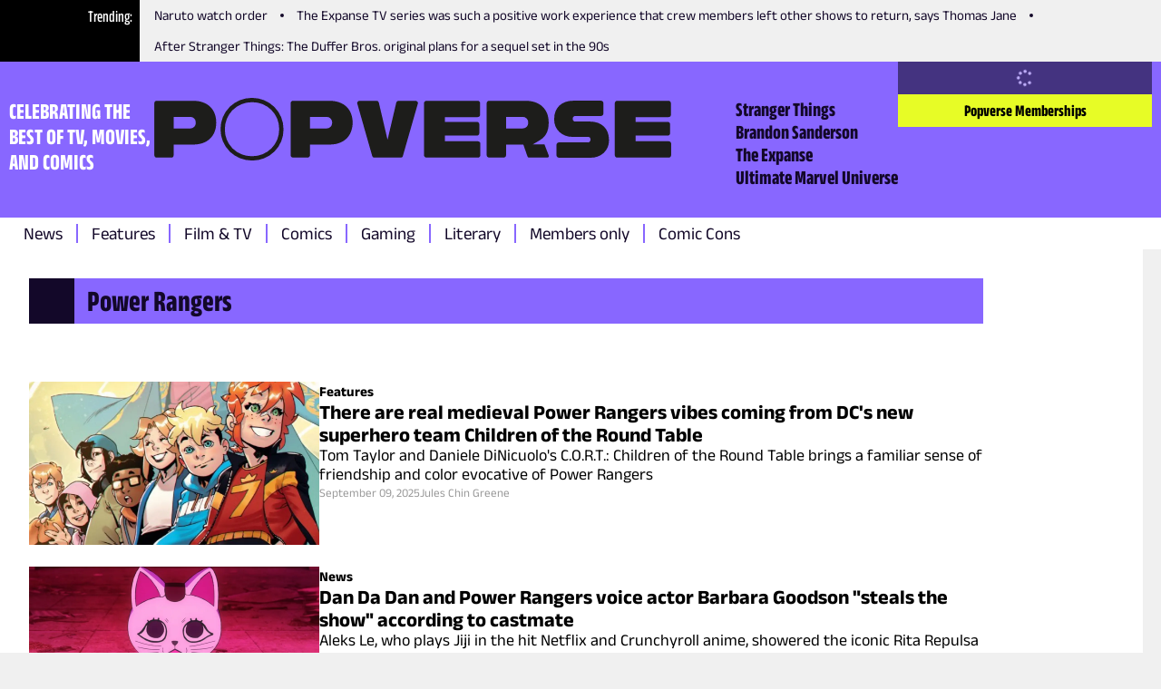

--- FILE ---
content_type: text/html; charset=utf-8
request_url: https://www.thepopverse.com/universes/power-rangers
body_size: 15516
content:
<!DOCTYPE html><html lang="en"><head><meta charSet="utf-8"/><meta name="viewport" content="width=device-width, initial-scale=1"/><link rel="preload" href="/_next/static/media/b59db18e66363b47-s.p.woff2" as="font" crossorigin="" type="font/woff2"/><link rel="preload" href="/_next/static/media/bb95cf3aa8d212e0-s.p.woff2" as="font" crossorigin="" type="font/woff2"/><link rel="preload" href="/_next/static/media/e61a83074cbc4be3-s.p.woff2" as="font" crossorigin="" type="font/woff2"/><link rel="preload" href="/_next/static/media/fc7be73edabdac7a-s.p.woff2" as="font" crossorigin="" type="font/woff2"/><link rel="preload" as="image" href="https://assets.reedpopcdn.com/0435_popverse-logo.svg"/><link rel="stylesheet" href="/_next/static/css/2d9da6da63e3de37.css" data-precedence="next"/><link rel="stylesheet" href="/_next/static/css/f3e971721fef8467.css" data-precedence="next"/><link rel="stylesheet" href="/_next/static/css/f7f21ed25ed1fd18.css" data-precedence="next"/><link rel="preload" as="script" fetchPriority="low" href="/_next/static/chunks/webpack-f04f288486812c98.js"/><script src="/_next/static/chunks/fd9d1056-ffd4874e0085e859.js" async=""></script><script src="/_next/static/chunks/69-66de2fbffe017d5f.js" async=""></script><script src="/_next/static/chunks/main-app-4cefd86fb02d4528.js" async=""></script><script src="/_next/static/chunks/703-4ca68eeb6e12e460.js" async=""></script><script src="/_next/static/chunks/app/global-error-db15aeee293f361c.js" async=""></script><script src="/_next/static/chunks/53c13509-7954f2b56c679c6c.js" async=""></script><script src="/_next/static/chunks/267-8b2058c3d1084ae9.js" async=""></script><script src="/_next/static/chunks/334-a5eb7f55ac81cb00.js" async=""></script><script src="/_next/static/chunks/app/layout-849b95fcd451f03c.js" async=""></script><script src="/_next/static/chunks/aaea2bcf-720157d109e7fdf4.js" async=""></script><script src="/_next/static/chunks/261-cf4daabae7113e73.js" async=""></script><script src="/_next/static/chunks/114-55e7d01ef894ff85.js" async=""></script><script src="/_next/static/chunks/457-0da6d8cec1688208.js" async=""></script><script src="/_next/static/chunks/228-5c592335306ce591.js" async=""></script><script src="/_next/static/chunks/app/page-4d1223e5a1735c60.js" async=""></script><link rel="preload" href="https://securepubads.g.doubleclick.net/tag/js/gpt.js" as="script"/><link rel="preload" href="https://assets.adobedtm.com/780ba0d13deb/35a8a32d8628/launch-ca7a137568d0.min.js" as="script"/><title>Power Rangers | Popverse</title><meta name="referrer" content="no-referrer-when-downgrade"/><meta name="robots" content="max-image-preview:large"/><link rel="canonical" href="https://www.thepopverse.com/universes/power-rangers"/><meta property="og:title" content="Power Rangers | Popverse"/><meta property="og:url" content="https://www.thepopverse.com/universes/power-rangers/"/><meta property="og:site_name" content="Popverse"/><meta property="og:image" content="https://www.thepopverse.com/static/metaverse-logo-og.png"/><meta property="og:image:width" content="1200"/><meta property="og:image:height" content="600"/><meta property="og:type" content="website"/><meta name="twitter:card" content="summary_large_image"/><meta name="twitter:site" content="@NY_Comic_Con"/><meta name="twitter:creator" content="@NY_Comic_Con"/><meta name="twitter:title" content="Power Rangers | Popverse"/><meta name="twitter:image" content="https://www.thepopverse.com/static/metaverse-logo-og.png"/><meta name="twitter:image:width" content="1200"/><meta name="twitter:image:height" content="600"/><link rel="icon" href="/favicon.ico" type="image/x-icon" sizes="16x16"/><link rel="icon" href="/icon1.png?d580a4bde995cf32" type="image/png" sizes="16x16"/><link rel="icon" href="/icon2.png?a14189941dbaf80e" type="image/png" sizes="32x32"/><link rel="icon" href="/icon3.png?a19a2e91bc3e7bea" type="image/png" sizes="48x48"/><link rel="apple-touch-icon" href="/apple-icon.png?b96384bc9cdcd85e" type="image/png" sizes="180x180"/><meta name="next-size-adjust"/><script src="/_next/static/chunks/polyfills-c67a75d1b6f99dc8.js" noModule=""></script></head><body class="__className_595ebb"><header class="header_root__41Q6L" role="banner"><nav class="trending_root__yhQlu"><span class="trending_label__hQ17t">Trending</span><ul class="trending_list__oKqYa"><li><a title="Naruto watch order" href="/naruto-anime-movies-episodes-watch-order-shippuden-boruto/">Naruto watch order</a></li><li><a title="The Expanse TV series was such a positive work experience that crew members left other shows to return, says Thomas Jane" href="/tv-the-expanse-thomas-jane-interview-popversations-filming-toronto/">The Expanse TV series was such a positive work experience that crew members left other shows to return, says Thomas Jane</a></li><li><a title="After Stranger Things: The Duffer Bros. original plans for a sequel set in the 90s" href="/tv-stranger-things-duffer-brothers-montauk-sequel/">After Stranger Things: The Duffer Bros. original plans for a sequel set in the 90s</a></li></ul></nav><div class="header_mainWrapper__XhP7c"><div class="header_infoWrapper__cVGq6"><p class="header_tagline__Xep8h">CELEBRATING THE BEST OF TV, MOVIES, AND COMICS</p><a class="header_logoWrapper__TSR03" href="/"><div class="header_logo__9b1Md"><svg xmlns="http://www.w3.org/2000/svg" width="100%" height="100%" viewBox="0 0 255.83 31.143"><defs><clipPath id="a"><path fill="#1d1d1b" d="M0 0h255.83v31.143H0z"></path></clipPath></defs><g clip-path="url(#a)" fill="#1d1d1b"><path d="M48.364 0a15.4 15.4 0 0 0-15.553 15.571 15.4 15.4 0 0 0 15.553 15.572 15.24 15.24 0 0 0 15.59-15.572A15.414 15.414 0 0 0 48.364 0m0 29.007a13.13 13.13 0 0 1-13.417-13.436A13.283 13.283 0 0 1 48.364 2.136a13.15 13.15 0 0 1 13.454 13.435 13.15 13.15 0 0 1-13.454 13.436M19.3 1.44H1.187c-.315 0-.617.125-.839.348A1.19 1.19 0 0 0 0 2.627v25.888c0 .315.125.617.348.839a1.19 1.19 0 0 0 .839.348h7.23A1.187 1.187 0 0 0 9.6 28.515V23.22h9.738c6.933 0 11.342-4.183 11.342-10.927S26.275 1.44 19.3 1.44m-1.579 13.754H9.6V9.467h8.08a2.655 2.655 0 0 1 2.079.757 2.66 2.66 0 0 1 .785 2.069 2.685 2.685 0 0 1-2.826 2.9M86.792 1.44H68.675c-.656 0-1.187.531-1.187 1.187v25.888c0 .656.531 1.187 1.187 1.187h7.23c.656 0 1.187-.531 1.187-1.187V23.22h9.738c6.933 0 11.342-4.183 11.342-10.927S93.764 1.44 86.792 1.44m-1.583 13.754h-8.118V9.467h8.08a2.655 2.655 0 0 1 2.079.757 2.66 2.66 0 0 1 .785 2.069 2.685 2.685 0 0 1-2.826 2.9m130.514-3.423-7.192.011a1.25 1.25 0 0 1-1.4-1.368 1.29 1.29 0 0 1 .35-1.037c.265-.277.64-.42 1.022-.392h12.6c.315 0 .617-.125.839-.348a1.19 1.19 0 0 0 .348-.839V2.584c0-.315-.125-.617-.348-.839a1.19 1.19 0 0 0-.839-.348h-13.824c-5.668 0-9.331 3.54-9.331 9.019a8.76 8.76 0 0 0 2.561 6.564 9.646 9.646 0 0 0 6.8 2.4H214.686a1.285 1.285 0 0 1 1.184 1.417 1.25 1.25 0 0 1-1.4 1.368h-14.193c-.315 0-.617.125-.839.348a1.19 1.19 0 0 0-.348.839v5.219c0 .315.125.617.348.839a1.19 1.19 0 0 0 .839.348h15.418a9.646 9.646 0 0 0 6.8-2.4 8.76 8.76 0 0 0 2.562-6.564c0-5.479-3.663-9.019-9.333-9.019M129.342 1.44h-8.437a1.14 1.14 0 0 0-1.111.882l-4.272 18.334h-.1L111.15 2.322a1.14 1.14 0 0 0-1.112-.882h-8.436a1.14 1.14 0 0 0-1.1 1.453l7.416 26.133a.93.93 0 0 0 .894.675h13.318a.93.93 0 0 0 .894-.675l7.416-26.133a1.14 1.14 0 0 0-1.1-1.453m30.88 20.161h-16.379v-2.826h15.852c.315 0 .617-.125.839-.348a1.19 1.19 0 0 0 .348-.839v-4.484c0-.315-.125-.617-.348-.839a1.19 1.19 0 0 0-.839-.348h-15.852V9.543h16.266c.315 0 .617-.125.839-.348a1.19 1.19 0 0 0 .348-.839V2.628c0-.315-.125-.617-.348-.839a1.19 1.19 0 0 0-.839-.348h-25.4c-.315 0-.617.125-.839.348a1.19 1.19 0 0 0-.348.839v25.888c0 .315.125.617.348.839a1.19 1.19 0 0 0 .839.348h25.517c.315 0 .617-.125.839-.348a1.19 1.19 0 0 0 .348-.839v-5.728c0-.315-.125-.617-.348-.839a1.19 1.19 0 0 0-.839-.348m94.418 0h-16.379v-2.826h15.852c.315 0 .617-.125.839-.348a1.19 1.19 0 0 0 .348-.839v-4.484c0-.315-.125-.617-.348-.839a1.19 1.19 0 0 0-.839-.348h-15.852V9.543h16.267a1.19 1.19 0 0 0 1.186-1.187V2.628c0-.315-.125-.617-.348-.839a1.19 1.19 0 0 0-.839-.348h-25.4c-.315 0-.617.125-.839.348a1.19 1.19 0 0 0-.348.839v25.888c0 .315.125.617.348.839a1.19 1.19 0 0 0 .839.348h25.517c.315 0 .617-.125.839-.348a1.19 1.19 0 0 0 .348-.839v-5.728c0-.315-.125-.617-.348-.839a1.19 1.19 0 0 0-.839-.348m-61.535 1.512h-5.728l3.367-1.984a8.8 8.8 0 0 0 4.238-6.006 16.4 16.4 0 0 0 .228-2.84c0-6.745-4.409-10.853-11.38-10.853h-18.114c-.315 0-.617.125-.839.348a1.19 1.19 0 0 0-.348.839v25.889c0 .315.125.617.348.839a1.19 1.19 0 0 0 .839.348h7.23c.315 0 .617-.125.839-.348a1.19 1.19 0 0 0 .348-.839v-5.295h8.529l2.081 5.994a.755.755 0 0 0 .713.507h9.1a.756.756 0 0 0 .62-.33.75.75 0 0 0 .08-.697zm-10.858-7.928h-8.118V9.462h8.08a2.655 2.655 0 0 1 2.079.757 2.66 2.66 0 0 1 .785 2.069 2.685 2.685 0 0 1-2.826 2.9"></path></g></svg></div></a><div class="header_secondaryNavWrapper__FR8us"><nav class="secondary-navigation_root__zskEO"><ul><li><a title="Stranger Things" href="/tv-shows/stranger-things/">Stranger Things</a></li><li><a title="Brandon Sanderson" href="/personas/brandon-sanderson/">Brandon Sanderson</a></li><li><a title="The Expanse" href="/tv-shows/the-expanse/">The Expanse</a></li><li><a title="Ultimate Marvel Universe" href="/universes/ultimate-marvel-universe/">Ultimate Marvel Universe</a></li></ul></nav></div></div><div class="header_accountWrapper__LW4TR"><div class="account_root__HHMdv"><button type="button" disabled="" class="button_button__bmQqK button_large__Ckrea button_c-white__NVxDK button_black__lWbd9 button_center__UjVK4 button_loading__u_tas button_disabled__WIFfv button_normal__NVfGl" style="height:undefinedpx;width:undefinedpx"><svg stroke="currentColor" fill="currentColor" stroke-width="0" viewBox="0 0 512 512" data-testid="spinner" height="1em" width="1em" xmlns="http://www.w3.org/2000/svg"><path d="M304 48a48 48 0 1 0 -96 0 48 48 0 1 0 96 0zm0 416a48 48 0 1 0 -96 0 48 48 0 1 0 96 0zM48 304a48 48 0 1 0 0-96 48 48 0 1 0 0 96zm464-48a48 48 0 1 0 -96 0 48 48 0 1 0 96 0zM142.9 437A48 48 0 1 0 75 369.1 48 48 0 1 0 142.9 437zm0-294.2A48 48 0 1 0 75 75a48 48 0 1 0 67.9 67.9zM369.1 437A48 48 0 1 0 437 369.1 48 48 0 1 0 369.1 437z"></path></svg></button><a href="/memberships" target="_blank" aria-disabled="false" class="button_button__bmQqK button_large__Ckrea button_c-black__pQCQA button_secondary__0Q3qh button_left__9J_3p button_link__KDxhR button_bold__PlF7u account_subscribeBtn__NWWYR" style="height:undefinedpx;width:undefinedpx">Popverse Memberships</a></div></div><div class="header_menuBtnWrapper__l2eQe"><button type="button" class="button_button__bmQqK button_small__UdwP6 button_c-black__pQCQA button_transparent__7Nje4 button_center__UjVK4 button_iconLeft__2BhGi button_normal__NVfGl header_toggleBtn__M66cl" style="height:undefinedpx;width:undefinedpx" aria-label="Toggle main menu"><span class="button_iconLeft__2BhGi"><svg stroke="currentColor" fill="currentColor" stroke-width="0" viewBox="0 0 448 512" color="black" style="color:black" height="20" width="20" xmlns="http://www.w3.org/2000/svg"><path d="M0 96C0 78.3 14.3 64 32 64l384 0c17.7 0 32 14.3 32 32s-14.3 32-32 32L32 128C14.3 128 0 113.7 0 96zM0 256c0-17.7 14.3-32 32-32l384 0c17.7 0 32 14.3 32 32s-14.3 32-32 32L32 288c-17.7 0-32-14.3-32-32zM448 416c0 17.7-14.3 32-32 32L32 448c-17.7 0-32-14.3-32-32s14.3-32 32-32l384 0c17.7 0 32 14.3 32 32z"></path></svg></span>Menu</button></div></div><div class="header_primaryNavWrapper__KvaO4"><nav class="primary-navigation_root__8YSbO"><ul><li><a class="archive-news" title="News" href="/archive/news/">News</a></li><li><a class="archive-features" title="Features" href="/archive/features/">Features</a></li><li><a class="fandoms-film-tv" title="Film &amp; TV" href="/fandoms/film-tv/">Film &amp; TV</a></li><li><a class="comics" title="Comics" href="/comics/">Comics</a></li><li><a class="fandoms-gaming" title="Gaming" href="/fandoms/gaming/">Gaming</a></li><li><a class="fandoms-literary" title="Literary" href="/fandoms/literary/">Literary</a></li><li><a class="memberships-archive" title="Members only" href="/memberships/archive/">Members only</a></li><li><a class="events" title="Comic Cons" href="/events/">Comic Cons</a></li></ul></nav></div></header><main role="main"><article><div class="container_container__NHDUg"><div></div><div class="container_mainWrapper__2eHsV"><div class="container_content__36Br_"><section class="tag-type_title__zBIqa"><div class="title_root__U7aZn title_fullWidth__F8mAR"><h1>Power Rangers<!-- --> <!-- --> </h1></div></section><section class="tag-type_articles___ZC_u"><div class="archive-list_root__ak8sK"><ul role="list" class="archive-list_articles__sxgDv"><li role="listitem" class="archive-list_article__3UW5i"><a href="/comics-dc-cort-children-of-the-roundtable-tom-taylor-power-rangers/"><article role="article"><figure role="figure"><img alt="An image of Bengal&#x27;s variant for C.O.R.T. #3 from DC Comics" loading="lazy" width="1080" height="625" decoding="async" data-nimg="1" style="color:transparent" srcSet="/_next/image?url=https%3A%2F%2Fmedia.thepopverse.com%2Fmedia%2Fcort-3-variant-nyvfw5ff2kgfzdkqcysc4qjdmm.jpg&amp;w=1280&amp;q=75 1x" src="/_next/image?url=https%3A%2F%2Fmedia.thepopverse.com%2Fmedia%2Fcort-3-variant-nyvfw5ff2kgfzdkqcysc4qjdmm.jpg&amp;w=1280&amp;q=75"/><figcaption><p class="paragraph_paragraph-smallSize___QW_3 paragraph_paragraph-mediumLineHeight__J849c paragraph_paragraph-left__8Iid_ paragraph_paragraph-black__RmPZv paragraph_paragraph-normal___VGUe paragraph_paragraph-bold__x_hmb">Features</p><h3 class="heading_h3__WWFtd heading_left__sv5A9 heading_black__SSHWx heading_extrabold__KvGiU"><span>There are real medieval Power Rangers vibes coming from DC&#x27;s new superhero team Children of the Round Table</span></h3><p class="paragraph_paragraph-mediumSize__E6jLE paragraph_paragraph-mediumLineHeight__J849c paragraph_paragraph-left__8Iid_ paragraph_paragraph-black__RmPZv paragraph_paragraph-normal___VGUe">Tom Taylor and Daniele DiNicuolo&#x27;s C.O.R.T.: Children of the Round Table brings a familiar sense of friendship and color evocative of Power Rangers</p><div><p class="paragraph_paragraph-extrasmallSize__IcH_l paragraph_paragraph-smallLineHeight__R_6Ja paragraph_paragraph-left__8Iid_ paragraph_paragraph-grey__Sp7Fz paragraph_paragraph-normal___VGUe">September 09, 2025</p><p class="paragraph_paragraph-extrasmallSize__IcH_l paragraph_paragraph-smallLineHeight__R_6Ja paragraph_paragraph-left__8Iid_ paragraph_paragraph-grey__Sp7Fz paragraph_paragraph-normal___VGUe">Jules Chin Greene</p></div></figcaption></figure></article></a></li><li role="listitem" class="archive-list_article__3UW5i"><a href="/tv-anime-dan-da-dan-cast-panel-anime-expo-2025-barbara-goodson-turbo-granny-praise/"><article role="article"><figure role="figure"><img alt="Turbo Granny In Dan Da Dan" loading="lazy" width="1080" height="625" decoding="async" data-nimg="1" style="color:transparent" srcSet="/_next/image?url=https%3A%2F%2Fmedia.thepopverse.com%2Fmedia%2Fturbo-granny-in-dan-da-dan-gwtjxgjaxiyfbhbxj1jpyb3bnq.jpg&amp;w=1280&amp;q=75 1x" src="/_next/image?url=https%3A%2F%2Fmedia.thepopverse.com%2Fmedia%2Fturbo-granny-in-dan-da-dan-gwtjxgjaxiyfbhbxj1jpyb3bnq.jpg&amp;w=1280&amp;q=75"/><figcaption><p class="paragraph_paragraph-smallSize___QW_3 paragraph_paragraph-mediumLineHeight__J849c paragraph_paragraph-left__8Iid_ paragraph_paragraph-black__RmPZv paragraph_paragraph-normal___VGUe paragraph_paragraph-bold__x_hmb">News</p><h3 class="heading_h3__WWFtd heading_left__sv5A9 heading_black__SSHWx heading_extrabold__KvGiU"><span>Dan Da Dan and Power Rangers voice actor Barbara Goodson &quot;steals the show&quot; according to castmate</span></h3><p class="paragraph_paragraph-mediumSize__E6jLE paragraph_paragraph-mediumLineHeight__J849c paragraph_paragraph-left__8Iid_ paragraph_paragraph-black__RmPZv paragraph_paragraph-normal___VGUe">Aleks Le, who plays Jiji in the hit Netflix and Crunchyroll anime, showered the iconic Rita Repulsa actor with praise at Anime Expo 2025</p><div><p class="paragraph_paragraph-extrasmallSize__IcH_l paragraph_paragraph-smallLineHeight__R_6Ja paragraph_paragraph-left__8Iid_ paragraph_paragraph-grey__Sp7Fz paragraph_paragraph-normal___VGUe">July 18, 2025</p><p class="paragraph_paragraph-extrasmallSize__IcH_l paragraph_paragraph-smallLineHeight__R_6Ja paragraph_paragraph-left__8Iid_ paragraph_paragraph-grey__Sp7Fz paragraph_paragraph-normal___VGUe">Trent Cannon</p></div></figcaption></figure></article></a></li><li role="listitem" class="archive-list_article__3UW5i"><a href="/tv-mighty-morphin-power-rangers-x-men-animated-series-saban-entertainment/"><article role="article"><figure role="figure"><img alt="Image Not Available" loading="lazy" width="1080" height="625" decoding="async" data-nimg="1" style="color:transparent" srcSet="/_next/image?url=https%3A%2F%2Fmedia.thepopverse.com%2Fmedia%2Fx-men-animated-series-mighty-morphin-power-rangers-chzjcn5ochuepm1q5oib22sn2y.png&amp;w=1280&amp;q=75 1x" src="/_next/image?url=https%3A%2F%2Fmedia.thepopverse.com%2Fmedia%2Fx-men-animated-series-mighty-morphin-power-rangers-chzjcn5ochuepm1q5oib22sn2y.png&amp;w=1280&amp;q=75"/><figcaption><p class="paragraph_paragraph-smallSize___QW_3 paragraph_paragraph-mediumLineHeight__J849c paragraph_paragraph-left__8Iid_ paragraph_paragraph-black__RmPZv paragraph_paragraph-normal___VGUe paragraph_paragraph-bold__x_hmb">News</p><h3 class="heading_h3__WWFtd heading_left__sv5A9 heading_black__SSHWx heading_extrabold__KvGiU"><span>Mighty Morphin Power Rangers would have never aired in the US without X-Men: The Animated Series, according to Saban Entertainment&#x27;s founder</span></h3><p class="paragraph_paragraph-mediumSize__E6jLE paragraph_paragraph-mediumLineHeight__J849c paragraph_paragraph-left__8Iid_ paragraph_paragraph-black__RmPZv paragraph_paragraph-normal___VGUe">There would be no Morphin without Mutants, says founder of Saban Entertainment (and driving force behind both X-Men and Power Rangers) Haim Saban</p><div><p class="paragraph_paragraph-extrasmallSize__IcH_l paragraph_paragraph-smallLineHeight__R_6Ja paragraph_paragraph-left__8Iid_ paragraph_paragraph-grey__Sp7Fz paragraph_paragraph-normal___VGUe">June 23, 2025</p><p class="paragraph_paragraph-extrasmallSize__IcH_l paragraph_paragraph-smallLineHeight__R_6Ja paragraph_paragraph-left__8Iid_ paragraph_paragraph-grey__Sp7Fz paragraph_paragraph-normal___VGUe">Grant DeArmitt</p></div></figcaption></figure></article></a></li><li role="listitem" class="archive-list_article__3UW5i"><a href="/tv-power-rangers-show-live-action-disney-plus/"><article role="article"><figure role="figure"><img alt="The poster for Power Rangers (2017)" loading="lazy" width="1080" height="625" decoding="async" data-nimg="1" style="color:transparent" srcSet="/_next/image?url=https%3A%2F%2Fmedia.thepopverse.com%2Fmedia%2Fpower-rangers-2017-tw3d1faggdcepfjfzzspczmx0e.jpg&amp;w=1280&amp;q=75 1x" src="/_next/image?url=https%3A%2F%2Fmedia.thepopverse.com%2Fmedia%2Fpower-rangers-2017-tw3d1faggdcepfjfzzspczmx0e.jpg&amp;w=1280&amp;q=75"/><figcaption><p class="paragraph_paragraph-smallSize___QW_3 paragraph_paragraph-mediumLineHeight__J849c paragraph_paragraph-left__8Iid_ paragraph_paragraph-black__RmPZv paragraph_paragraph-normal___VGUe paragraph_paragraph-bold__x_hmb">News</p><h3 class="heading_h3__WWFtd heading_left__sv5A9 heading_black__SSHWx heading_extrabold__KvGiU"><span>&#x27;90s kids, unite: a new Power Rangers show is in the works at Disney+ from the Percy Jackson showrunners</span></h3><p class="paragraph_paragraph-mediumSize__E6jLE paragraph_paragraph-mediumLineHeight__J849c paragraph_paragraph-left__8Iid_ paragraph_paragraph-black__RmPZv paragraph_paragraph-normal___VGUe">Jonathan E. Steinberg and Dan Shotz from Disney+&#x27;s Percy Jackson TV series have been tapped for an upcoming Power Rangers live-action show</p><div><p class="paragraph_paragraph-extrasmallSize__IcH_l paragraph_paragraph-smallLineHeight__R_6Ja paragraph_paragraph-left__8Iid_ paragraph_paragraph-grey__Sp7Fz paragraph_paragraph-normal___VGUe">March 19, 2025</p><p class="paragraph_paragraph-extrasmallSize__IcH_l paragraph_paragraph-smallLineHeight__R_6Ja paragraph_paragraph-left__8Iid_ paragraph_paragraph-grey__Sp7Fz paragraph_paragraph-normal___VGUe">Jules Chin Greene</p></div></figcaption></figure></article></a></li><li role="listitem" class="archive-list_article__3UW5i"><a href="/tv-power-rangers-original-actors-left-series/"><article role="article"><figure role="figure"><img alt="Mighty Morphin Power Rangers season 2 cast photo" loading="lazy" width="1080" height="625" decoding="async" data-nimg="1" style="color:transparent" srcSet="/_next/image?url=https%3A%2F%2Fmedia.thepopverse.com%2Fmedia%2Fpower-rangers-season-2-cast-photo-u3ddwt1bhxme1kfs4ilbsw5tcq.jpg&amp;w=1280&amp;q=75 1x" src="/_next/image?url=https%3A%2F%2Fmedia.thepopverse.com%2Fmedia%2Fpower-rangers-season-2-cast-photo-u3ddwt1bhxme1kfs4ilbsw5tcq.jpg&amp;w=1280&amp;q=75"/><figcaption><p class="paragraph_paragraph-smallSize___QW_3 paragraph_paragraph-mediumLineHeight__J849c paragraph_paragraph-left__8Iid_ paragraph_paragraph-black__RmPZv paragraph_paragraph-normal___VGUe paragraph_paragraph-bold__x_hmb">News</p><h3 class="heading_h3__WWFtd heading_left__sv5A9 heading_black__SSHWx heading_extrabold__KvGiU"><span>Inside the Power Rangers chaos and contract disputes that resulted in three original cast members quitting just before the first movie</span></h3><p class="paragraph_paragraph-mediumSize__E6jLE paragraph_paragraph-mediumLineHeight__J849c paragraph_paragraph-left__8Iid_ paragraph_paragraph-black__RmPZv paragraph_paragraph-normal___VGUe">The original Power Rangers were supposed to go on strike together, but three of the cast members bailed out.</p><div><p class="paragraph_paragraph-extrasmallSize__IcH_l paragraph_paragraph-smallLineHeight__R_6Ja paragraph_paragraph-left__8Iid_ paragraph_paragraph-grey__Sp7Fz paragraph_paragraph-normal___VGUe">January 21, 2025</p><p class="paragraph_paragraph-extrasmallSize__IcH_l paragraph_paragraph-smallLineHeight__R_6Ja paragraph_paragraph-left__8Iid_ paragraph_paragraph-grey__Sp7Fz paragraph_paragraph-normal___VGUe">Joshua Lapin-Bertone</p></div></figcaption></figure></article></a></li><li role="listitem" class="archive-list_article__3UW5i"><a href="/tv-power-rangers-actors-salary-low-autographs-paid-more/"><article role="article"><figure role="figure"><img alt="Image Not Available" loading="lazy" width="1080" height="625" decoding="async" data-nimg="1" style="color:transparent" srcSet="/_next/image?url=https%3A%2F%2Fmedia.thepopverse.com%2Fmedia%2Foriginal-power-rangers-552jmoobjhrenkb1le3j45d0ny.webp&amp;w=1280&amp;q=75 1x" src="/_next/image?url=https%3A%2F%2Fmedia.thepopverse.com%2Fmedia%2Foriginal-power-rangers-552jmoobjhrenkb1le3j45d0ny.webp&amp;w=1280&amp;q=75"/><figcaption><p class="paragraph_paragraph-smallSize___QW_3 paragraph_paragraph-mediumLineHeight__J849c paragraph_paragraph-left__8Iid_ paragraph_paragraph-black__RmPZv paragraph_paragraph-normal___VGUe paragraph_paragraph-bold__x_hmb">News</p><h3 class="heading_h3__WWFtd heading_left__sv5A9 heading_black__SSHWx heading_extrabold__KvGiU"><span>Underpaid, overworked, and skirting child acting laws: Two of the original Power Rangers reveal the harsh conditions of the original show (and how fans helped them through it)</span></h3><p class="paragraph_paragraph-mediumSize__E6jLE paragraph_paragraph-mediumLineHeight__J849c paragraph_paragraph-left__8Iid_ paragraph_paragraph-black__RmPZv paragraph_paragraph-normal___VGUe">The original Power Rangers were paid so poorly, that one weekend of car shows gave them more money than they got filming the entire first season</p><div><p class="paragraph_paragraph-extrasmallSize__IcH_l paragraph_paragraph-smallLineHeight__R_6Ja paragraph_paragraph-left__8Iid_ paragraph_paragraph-grey__Sp7Fz paragraph_paragraph-normal___VGUe">January 09, 2025</p><p class="paragraph_paragraph-extrasmallSize__IcH_l paragraph_paragraph-smallLineHeight__R_6Ja paragraph_paragraph-left__8Iid_ paragraph_paragraph-grey__Sp7Fz paragraph_paragraph-normal___VGUe">Joshua Lapin-Bertone</p></div></figcaption></figure></article></a></li><li role="listitem" class="archive-list_article__3UW5i"><a href="/tv-power-rangers-netflix-2024-cancelled-jonathan-entwistle/"><article role="article"><figure role="figure"><img alt="Image Not Available" loading="lazy" width="1080" height="625" decoding="async" data-nimg="1" style="color:transparent" srcSet="/_next/image?url=https%3A%2F%2Fmedia.thepopverse.com%2Fmedia%2Fpower-rangers-turbo-header-shtchlfxn1hfnefvn4gaia4fj2.png&amp;w=1280&amp;q=75 1x" src="/_next/image?url=https%3A%2F%2Fmedia.thepopverse.com%2Fmedia%2Fpower-rangers-turbo-header-shtchlfxn1hfnefvn4gaia4fj2.png&amp;w=1280&amp;q=75"/><figcaption><p class="paragraph_paragraph-smallSize___QW_3 paragraph_paragraph-mediumLineHeight__J849c paragraph_paragraph-left__8Iid_ paragraph_paragraph-black__RmPZv paragraph_paragraph-normal___VGUe paragraph_paragraph-bold__x_hmb">Features</p><h3 class="heading_h3__WWFtd heading_left__sv5A9 heading_black__SSHWx heading_extrabold__KvGiU"><span>No-No Power Rangers: New Mighty Morphin&#x27; show dead at Netflix</span></h3><p class="paragraph_paragraph-mediumSize__E6jLE paragraph_paragraph-mediumLineHeight__J849c paragraph_paragraph-left__8Iid_ paragraph_paragraph-black__RmPZv paragraph_paragraph-normal___VGUe">Hasbro Entertainment is seeking a new partner for future Power Rangers projects</p><div><p class="paragraph_paragraph-extrasmallSize__IcH_l paragraph_paragraph-smallLineHeight__R_6Ja paragraph_paragraph-left__8Iid_ paragraph_paragraph-grey__Sp7Fz paragraph_paragraph-normal___VGUe">June 12, 2024</p><p class="paragraph_paragraph-extrasmallSize__IcH_l paragraph_paragraph-smallLineHeight__R_6Ja paragraph_paragraph-left__8Iid_ paragraph_paragraph-grey__Sp7Fz paragraph_paragraph-normal___VGUe">Grant DeArmitt</p></div></figcaption></figure></article></a></li><li role="listitem" class="archive-list_article__3UW5i"><a href="/power-rangers-how-to-guide-release-chronological-order/"><article role="article"><figure role="figure"><img alt="Promotional image featuring Power Rangers Team" loading="lazy" width="1080" height="625" decoding="async" data-nimg="1" style="color:transparent" srcSet="/_next/image?url=https%3A%2F%2Fmedia.thepopverse.com%2Fmedia%2Fimage2_d34zy91-tg2fla2rostfnfz3oeco4mcmfy.jpg&amp;w=1280&amp;q=75 1x" src="/_next/image?url=https%3A%2F%2Fmedia.thepopverse.com%2Fmedia%2Fimage2_d34zy91-tg2fla2rostfnfz3oeco4mcmfy.jpg&amp;w=1280&amp;q=75"/><figcaption><p class="paragraph_paragraph-smallSize___QW_3 paragraph_paragraph-mediumLineHeight__J849c paragraph_paragraph-left__8Iid_ paragraph_paragraph-black__RmPZv paragraph_paragraph-normal___VGUe paragraph_paragraph-bold__x_hmb">Features</p><h3 class="heading_h3__WWFtd heading_left__sv5A9 heading_black__SSHWx heading_extrabold__KvGiU"><span class="archive-list_kicker__Z9pmu">It&#x27;s morphin time!</span><span>It’s morphin’ time! How to watch Power Rangers in release and chronological order</span></h3><p class="paragraph_paragraph-mediumSize__E6jLE paragraph_paragraph-mediumLineHeight__J849c paragraph_paragraph-left__8Iid_ paragraph_paragraph-black__RmPZv paragraph_paragraph-normal___VGUe">Want to get started on watching Power Rangers? Here&#x27;s how to do it!</p><div><p class="paragraph_paragraph-extrasmallSize__IcH_l paragraph_paragraph-smallLineHeight__R_6Ja paragraph_paragraph-left__8Iid_ paragraph_paragraph-grey__Sp7Fz paragraph_paragraph-normal___VGUe">February 09, 2024</p><p class="paragraph_paragraph-extrasmallSize__IcH_l paragraph_paragraph-smallLineHeight__R_6Ja paragraph_paragraph-left__8Iid_ paragraph_paragraph-grey__Sp7Fz paragraph_paragraph-normal___VGUe">Joshua Lapin-Bertone</p></div></figcaption></figure></article></a></li><li role="listitem" class="archive-list_article__3UW5i"><a href="/amy-jo-johnson-david-yost-mighty-morphin-power-rangers-chicago-c2e2-2024/"><article role="article"><figure role="figure"><img alt="Amy Jo Johnson and David Yost" loading="lazy" width="1080" height="625" decoding="async" data-nimg="1" style="color:transparent" srcSet="/_next/image?url=https%3A%2F%2Fmedia.thepopverse.com%2Fmedia%2Funtitled-design-51-_kiatfwu-an0hvmdsc02efel25izeqhizwe.png&amp;w=1280&amp;q=75 1x" src="/_next/image?url=https%3A%2F%2Fmedia.thepopverse.com%2Fmedia%2Funtitled-design-51-_kiatfwu-an0hvmdsc02efel25izeqhizwe.png&amp;w=1280&amp;q=75"/><figcaption><p class="paragraph_paragraph-smallSize___QW_3 paragraph_paragraph-mediumLineHeight__J849c paragraph_paragraph-left__8Iid_ paragraph_paragraph-black__RmPZv paragraph_paragraph-normal___VGUe paragraph_paragraph-bold__x_hmb">News</p><h3 class="heading_h3__WWFtd heading_left__sv5A9 heading_black__SSHWx heading_extrabold__KvGiU"><span>Mighty Morphin Power Rangers alums Amy Jo Johnson and David Yost are coming to Chicago&#x27;s C2E2</span></h3><p class="paragraph_paragraph-mediumSize__E6jLE paragraph_paragraph-mediumLineHeight__J849c paragraph_paragraph-left__8Iid_ paragraph_paragraph-black__RmPZv paragraph_paragraph-normal___VGUe">Go go Power Rangers!</p><div><p class="paragraph_paragraph-extrasmallSize__IcH_l paragraph_paragraph-smallLineHeight__R_6Ja paragraph_paragraph-left__8Iid_ paragraph_paragraph-grey__Sp7Fz paragraph_paragraph-normal___VGUe">January 11, 2024</p><p class="paragraph_paragraph-extrasmallSize__IcH_l paragraph_paragraph-smallLineHeight__R_6Ja paragraph_paragraph-left__8Iid_ paragraph_paragraph-grey__Sp7Fz paragraph_paragraph-normal___VGUe">Tiffany Babb</p></div></figcaption></figure></article></a></li><li role="listitem" class="archive-list_article__3UW5i"><a href="/mighty-morphin-power-rangers-charge-to-100-and-beyond-panel-liveblog-san-diego-comic-con/"><article role="article"><figure role="figure"><img alt="Cropped image from Power Rangers Cover" loading="lazy" width="1080" height="625" decoding="async" data-nimg="1" style="color:transparent" srcSet="/_next/image?url=https%3A%2F%2Fmedia.thepopverse.com%2Fmedia%2Fpower-rangers-img-1mqpk3xpaczelhsvxlejovm15u.jpg&amp;w=1280&amp;q=75 1x" src="/_next/image?url=https%3A%2F%2Fmedia.thepopverse.com%2Fmedia%2Fpower-rangers-img-1mqpk3xpaczelhsvxlejovm15u.jpg&amp;w=1280&amp;q=75"/><figcaption><p class="paragraph_paragraph-smallSize___QW_3 paragraph_paragraph-mediumLineHeight__J849c paragraph_paragraph-left__8Iid_ paragraph_paragraph-black__RmPZv paragraph_paragraph-normal___VGUe paragraph_paragraph-bold__x_hmb">Features</p><h3 class="heading_h3__WWFtd heading_left__sv5A9 heading_black__SSHWx heading_extrabold__KvGiU"><span class="archive-list_kicker__Z9pmu">Liveblog!</span><span>Mighty Morphin Power Rangers: Charge to 100 and Beyond! panel at SDCC &#x27;22</span></h3><p class="paragraph_paragraph-mediumSize__E6jLE paragraph_paragraph-mediumLineHeight__J849c paragraph_paragraph-left__8Iid_ paragraph_paragraph-black__RmPZv paragraph_paragraph-normal___VGUe">Popverse brings you live coverage from the Mighty Morphin Power Rangers Panel at SDCC</p><div><p class="paragraph_paragraph-extrasmallSize__IcH_l paragraph_paragraph-smallLineHeight__R_6Ja paragraph_paragraph-left__8Iid_ paragraph_paragraph-grey__Sp7Fz paragraph_paragraph-normal___VGUe">July 21, 2022</p><p class="paragraph_paragraph-extrasmallSize__IcH_l paragraph_paragraph-smallLineHeight__R_6Ja paragraph_paragraph-left__8Iid_ paragraph_paragraph-grey__Sp7Fz paragraph_paragraph-normal___VGUe">Kat Calamia</p></div></figcaption></figure></article></a></li></ul></div><div class="pagination_root__OkMSe"><div class="pagination_navWrapper__3Cc2f"></div><div class="pagination_counterWrapper__RHQRv"></div><div class="pagination_navWrapper__3Cc2f"></div></div></section></div><div class="container_rightBanner__Z8Pa6" style="margin-top:0;margin-right:-13px"><div style="margin:0"></div></div></div></div></article><script type="application/ld+json">{"@type":"WebSite","@context":"https://schema.org","name":"Popverse","url":"https://www.thepopverse.com/universes/power-rangers/"}</script></main><footer class="footer_footer__mQF6i" role="contentinfo"><div class="footer_container__UNIu_"><div class="footer_about__zyzkm"><img alt="Popverse" loading="eager" width="250" height="30" decoding="async" data-nimg="1" class="footer_logo__z_NFK" style="color:transparent" src="https://assets.reedpopcdn.com/0435_popverse-logo.svg"/><h3 class="heading_h3__WWFtd heading_left__sv5A9 heading_black__SSHWx heading_bold__Zj4MY">Celebrating the best of tv, movies, and comics</h3><div><div><p class="paragraph_paragraph-mediumSize__E6jLE paragraph_paragraph-mediumLineHeight__J849c paragraph_paragraph-left__8Iid_ paragraph_paragraph-black__RmPZv paragraph_paragraph-normal___VGUe">Popverse is owned by RX, a division of RELX Inc. d/b/a ReedPop</p></div><div><p class="paragraph_paragraph-mediumSize__E6jLE paragraph_paragraph-mediumLineHeight__J849c paragraph_paragraph-left__8Iid_ paragraph_paragraph-black__RmPZv paragraph_paragraph-normal___VGUe"></p><br/></div><div><p class="paragraph_paragraph-mediumSize__E6jLE paragraph_paragraph-mediumLineHeight__J849c paragraph_paragraph-left__8Iid_ paragraph_paragraph-black__RmPZv paragraph_paragraph-normal___VGUe">© 2025 RX, a division of RELX Inc., 401 Merritt 7, 5th Floor, Norwalk CT, 06851.</p></div><div><p class="paragraph_paragraph-mediumSize__E6jLE paragraph_paragraph-mediumLineHeight__J849c paragraph_paragraph-left__8Iid_ paragraph_paragraph-black__RmPZv paragraph_paragraph-normal___VGUe"></p><br/></div><div><p class="paragraph_paragraph-mediumSize__E6jLE paragraph_paragraph-mediumLineHeight__J849c paragraph_paragraph-left__8Iid_ paragraph_paragraph-black__RmPZv paragraph_paragraph-normal___VGUe">All rights reserved. No part of this website or its content may be reproduced without the copyright owner&#x27;s permission.</p></div></div><ul role="list" class="social-media_navSocial__GPe6h"><li role="listitem"><a target="_blank" href="https://www.facebook.com/popversesays" rel="noopener" class="social-media_normal__v0Ss6 social-media_black__8UYRj" role="link" data-type="facebook" aria-label=""><svg stroke="currentColor" fill="currentColor" stroke-width="0" viewBox="0 0 512 512" height="14" width="14" xmlns="http://www.w3.org/2000/svg"><path d="M512 256C512 114.6 397.4 0 256 0S0 114.6 0 256C0 376 82.7 476.8 194.2 504.5V334.2H141.4V256h52.8V222.3c0-87.1 39.4-127.5 125-127.5c16.2 0 44.2 3.2 55.7 6.4V172c-6-.6-16.5-1-29.6-1c-42 0-58.2 15.9-58.2 57.2V256h83.6l-14.4 78.2H287V510.1C413.8 494.8 512 386.9 512 256h0z"></path></svg></a></li><li role="listitem"><a target="_blank" href="https://twitter.com/popversesays" rel="noopener" class="social-media_normal__v0Ss6 social-media_black__8UYRj" role="link" data-type="twitter" aria-label="Follow  on Twitter"><svg stroke="currentColor" fill="currentColor" stroke-width="0" viewBox="0 0 512 512" height="14" width="14" xmlns="http://www.w3.org/2000/svg"><path d="M389.2 48h70.6L305.6 224.2 487 464H345L233.7 318.6 106.5 464H35.8L200.7 275.5 26.8 48H172.4L272.9 180.9 389.2 48zM364.4 421.8h39.1L151.1 88h-42L364.4 421.8z"></path></svg></a></li><li role="listitem"><a target="_blank" href="https://www.instagram.com/popversesays/" rel="noopener" class="social-media_normal__v0Ss6 social-media_black__8UYRj" role="link" data-type="instagram" aria-label="Follow  on Instagram"><svg stroke="currentColor" fill="currentColor" stroke-width="0" viewBox="0 0 448 512" height="14" width="14" xmlns="http://www.w3.org/2000/svg"><path d="M224.1 141c-63.6 0-114.9 51.3-114.9 114.9s51.3 114.9 114.9 114.9S339 319.5 339 255.9 287.7 141 224.1 141zm0 189.6c-41.1 0-74.7-33.5-74.7-74.7s33.5-74.7 74.7-74.7 74.7 33.5 74.7 74.7-33.6 74.7-74.7 74.7zm146.4-194.3c0 14.9-12 26.8-26.8 26.8-14.9 0-26.8-12-26.8-26.8s12-26.8 26.8-26.8 26.8 12 26.8 26.8zm76.1 27.2c-1.7-35.9-9.9-67.7-36.2-93.9-26.2-26.2-58-34.4-93.9-36.2-37-2.1-147.9-2.1-184.9 0-35.8 1.7-67.6 9.9-93.9 36.1s-34.4 58-36.2 93.9c-2.1 37-2.1 147.9 0 184.9 1.7 35.9 9.9 67.7 36.2 93.9s58 34.4 93.9 36.2c37 2.1 147.9 2.1 184.9 0 35.9-1.7 67.7-9.9 93.9-36.2 26.2-26.2 34.4-58 36.2-93.9 2.1-37 2.1-147.8 0-184.8zM398.8 388c-7.8 19.6-22.9 34.7-42.6 42.6-29.5 11.7-99.5 9-132.1 9s-102.7 2.6-132.1-9c-19.6-7.8-34.7-22.9-42.6-42.6-11.7-29.5-9-99.5-9-132.1s-2.6-102.7 9-132.1c7.8-19.6 22.9-34.7 42.6-42.6 29.5-11.7 99.5-9 132.1-9s102.7-2.6 132.1 9c19.6 7.8 34.7 22.9 42.6 42.6 11.7 29.5 9 99.5 9 132.1s2.7 102.7-9 132.1z"></path></svg></a></li><li role="listitem"><a target="_blank" href="https://www.tiktok.com/@popversesays" rel="noopener" class="social-media_normal__v0Ss6 social-media_black__8UYRj" role="link" data-type="tiktok" aria-label=""><svg stroke="currentColor" fill="currentColor" stroke-width="0" viewBox="0 0 448 512" height="14" width="14" xmlns="http://www.w3.org/2000/svg"><path d="M448,209.91a210.06,210.06,0,0,1-122.77-39.25V349.38A162.55,162.55,0,1,1,185,188.31V278.2a74.62,74.62,0,1,0,52.23,71.18V0l88,0a121.18,121.18,0,0,0,1.86,22.17h0A122.18,122.18,0,0,0,381,102.39a121.43,121.43,0,0,0,67,20.14Z"></path></svg></a></li></ul></div><div><div class="footer_columnSize__infQ_"><h3 class="heading_h3__WWFtd heading_left__sv5A9 heading_primary__oD2gm heading_bold__Zj4MY">Explore</h3><nav role="navigation"><ul role="list" class="footer_columnSize__infQ_ footer_pyXsNone__QC4AV"><li role="listitem" class="footer_navItem__w8LO6"><a href="/archive/news/" target="_self" title="News">News</a></li><li role="listitem" class="footer_navItem__w8LO6"><a href="/archive/features/" target="_self" title="Features">Features</a></li><li role="listitem" class="footer_navItem__w8LO6"><a href="/fandoms/film-tv/" target="_self" title="Film &amp; TV">Film &amp; TV</a></li><li role="listitem" class="footer_navItem__w8LO6"><a href="/comics/" target="_self" title="Comics">Comics</a></li><li role="listitem" class="footer_navItem__w8LO6"><a href="/fandoms/gaming/" target="_self" title="Gaming">Gaming</a></li><li role="listitem" class="footer_navItem__w8LO6"><a href="/fandoms/literary/" target="_self" title="Literary">Literary</a></li><li role="listitem" class="footer_navItem__w8LO6"><a href="/memberships/archive/" target="_self" title="Members only">Members only</a></li><li role="listitem" class="footer_navItem__w8LO6"><a href="/events/" target="_self" title="Comic Cons">Comic Cons</a></li></ul></nav></div></div><div><div class="footer_columnSize__infQ_"><h3 class="heading_h3__WWFtd heading_left__sv5A9 heading_primary__oD2gm heading_bold__Zj4MY">Popular Now</h3><nav role="navigation"><ul role="list" class="footer_columnSize__infQ_ footer_pyXsNone__QC4AV"><li role="listitem" class="footer_navItem__w8LO6"><a href="/tv-shows/stranger-things/" target="_self" title="Stranger Things">Stranger Things</a></li><li role="listitem" class="footer_navItem__w8LO6"><a href="/personas/brandon-sanderson/" target="_self" title="Brandon Sanderson">Brandon Sanderson</a></li><li role="listitem" class="footer_navItem__w8LO6"><a href="/tv-shows/the-expanse/" target="_self" title="The Expanse">The Expanse</a></li><li role="listitem" class="footer_navItem__w8LO6"><a href="/universes/ultimate-marvel-universe/" target="_self" title="Ultimate Marvel Universe">Ultimate Marvel Universe</a></li></ul></nav></div></div><div><div class="footer_columnSize__infQ_"><h3 class="heading_h3__WWFtd heading_left__sv5A9 heading_primary__oD2gm heading_bold__Zj4MY">Helpful links</h3><nav role="navigation"><ul role="list" class="footer_columnSize__infQ_ footer_pyXsNone__QC4AV"><li role="listitem" class="footer_navItem__w8LO6"><a href="/about-us/" target="_self" title="About Us">About Us</a></li><li role="listitem" class="footer_navItem__w8LO6"><a href="/contact-us/" target="_self" title="Contact us">Contact us</a></li><li role="listitem" class="footer_navItem__w8LO6"><a href="/archive/" target="_self" title="Archive">Archive</a></li><li role="listitem" class="footer_navItem__w8LO6"><a href="/authors/" target="_self" title="Authors">Authors</a></li><li role="listitem" class="footer_navItem__w8LO6"><a href="/code-of-conduct/" target="_self" title="Code of Conduct">Code of Conduct</a></li><li role="listitem" class="footer_navItem__w8LO6"><a href="https://www.reedpop.com/" target="_blank" title="Corporate Site">Corporate Site</a></li><li role="listitem" class="footer_navItem__w8LO6"><a href="/editorial-policy/" target="_self" title="Editorial Policy">Editorial Policy</a></li><li role="listitem" class="footer_navItem__w8LO6"><a href="/feeds/" target="_self" title="RSS Feeds">RSS Feeds</a></li><li role="listitem" class="footer_navItem__w8LO6"><a href="/terms-and-conditions/" target="_self" title="Terms &amp; Conditions">Terms &amp; Conditions</a></li></ul></nav></div></div><div><div class="footer_columnSize__infQ_"><h3 class="heading_h3__WWFtd heading_left__sv5A9 heading_primary__oD2gm heading_bold__Zj4MY">Popverse Links</h3><nav role="navigation"><ul role="list" class="footer_columnSize__infQ_ footer_pyXsNone__QC4AV"><li role="listitem" class="footer_navItem__w8LO6"><a href="/events/" target="_self" title="Our Events">Our Events</a></li><li role="listitem" class="footer_navItem__w8LO6"><a href="/send-a-tip/" target="_self" title="Send Popverse a Tip">Send Popverse a Tip</a></li><li role="listitem" class="footer_navItem__w8LO6"><a href="/how-to-write/" target="_self" title="How to Write for Popverse">How to Write for Popverse</a></li><li role="listitem" class="footer_navItem__w8LO6"><a href="/memberships/" target="_self" title="Popverse Memberships">Popverse Memberships</a></li><li role="listitem" class="footer_navItem__w8LO6"><a href="/memberships/terms-of-service/" target="_self" title="Membership Terms of Service">Membership Terms of Service</a></li><li role="listitem" class="footer_navItem__w8LO6"><a href="/memberships/attendee-use-policy/" target="_self" title="Membership Attendee Use Policy">Membership Attendee Use Policy</a></li></ul></nav></div></div><div><div class="footer_columnSize__infQ_"><h3 class="heading_h3__WWFtd heading_left__sv5A9 heading_primary__oD2gm heading_bold__Zj4MY">ReedPop Events</h3><nav role="navigation"><ul role="list" class="footer_columnSize__infQ_ footer_pyXsNone__QC4AV"><li role="listitem" class="footer_navItem__w8LO6"><a href="https://www.c2e2.com/" target="_blank" title="C2E2">C2E2</a></li><li role="listitem" class="footer_navItem__w8LO6"><a href="https://www.emeraldcitycomiccon.com/" target="_blank" title="Emerald City Comic Con">Emerald City Comic Con</a></li><li role="listitem" class="footer_navItem__w8LO6"><a href="https://www.floridasupercon.com/" target="_blank" title="Florida Supercon">Florida Supercon</a></li><li role="listitem" class="footer_navItem__w8LO6"><a href="https://www.mtgfestivals.com/global/en-us.html" target="_blank" title="MagicCon">MagicCon</a></li><li role="listitem" class="footer_navItem__w8LO6"><a href="https://www.mcmcomiccon.com/" target="_blank" title="MCM Comic Con">MCM Comic Con</a></li><li role="listitem" class="footer_navItem__w8LO6"><a href="https://www.newyorkcomiccon.com/" target="_blank" title="New York Comic Con">New York Comic Con</a></li><li role="listitem" class="footer_navItem__w8LO6"><a href="https://east.paxsite.com/" target="_blank" title="PAX East">PAX East</a></li><li role="listitem" class="footer_navItem__w8LO6"><a href="https://unplugged.paxsite.com/" target="_blank" title="PAX Unplugged">PAX Unplugged</a></li><li role="listitem" class="footer_navItem__w8LO6"><a href="https://west.paxsite.com/" target="_blank" title="PAX West">PAX West</a></li><li role="listitem" class="footer_navItem__w8LO6"><a href="https://www.starwarscelebration.com/" target="_blank" title="Star Wars Celebration">Star Wars Celebration</a></li></ul></nav></div></div><div><div class="footer_columnSize__infQ_"><h3 class="heading_h3__WWFtd heading_left__sv5A9 heading_primary__oD2gm heading_bold__Zj4MY">Advertise</h3><nav role="navigation"><ul role="list" class="footer_columnSize__infQ_ footer_pyXsNone__QC4AV"><li role="listitem" class="footer_navItem__w8LO6"><a href="https://media.thepopverse.com/media/popverse-2025-sales-materials-web-2bpnp2aabw2fjpvy1d3nxp5rzm.pdf" target="_blank" title="Media Kit">Media Kit</a></li><li role="listitem" class="footer_navItem__w8LO6"><a href="/contact-us/" target="_self" title="Contact us">Contact us</a></li></ul></nav></div></div><div><div class="footer_columnSize__infQ_"><h3 class="heading_h3__WWFtd heading_left__sv5A9 heading_primary__oD2gm heading_bold__Zj4MY">Privacy Links</h3><nav role="navigation"><ul role="list" class="footer_columnSize__infQ_ footer_pyXsNone__QC4AV"><li role="listitem" class="footer_navItem__w8LO6"><a href="https://privacy.rxglobal.com/en-gb/cookie-policy.html" target="_blank" title="Cookie Policy">Cookie Policy</a></li><li role="listitem" class="footer_navItem__w8LO6"><a href="https://privacy.rxglobal.com/en-gb.html" target="_blank" title="Privacy Policy">Privacy Policy</a></li><li role="listitem" class="footer_navItem__w8LO6 footer_withPrivacyIcon__WbxuU"><a href="https://privacyportal-cdn.onetrust.com/dsarwebform/c7f35e9f-bc78-43c8-9f0e-7cd83009704c/befefd8b-8e3e-443b-87ee-bfb576500c1f.html" target="_blank" title="Your Privacy Choices">Your Privacy Choices</a></li><li role="listitem" class="footer_navItem__w8LO6"><button id="ot-sdk-btn" class="ot-sdk-show-settings __className_595ebb">Cookie Settings</button></li><li role="listitem" class="footer_navItem__w8LO6"><a href="https://accessibility.rxglobal.com/en-gb/webaccessibility.html" target="_blank" title="RX’s Accessibility Statement">RX’s Accessibility Statement</a></li></ul></nav></div></div></div></footer><script src="/_next/static/chunks/webpack-f04f288486812c98.js" async=""></script><script>(self.__next_f=self.__next_f||[]).push([0]);self.__next_f.push([2,null])</script><script>self.__next_f.push([1,"1:HL[\"/_next/static/media/b59db18e66363b47-s.p.woff2\",\"font\",{\"crossOrigin\":\"\",\"type\":\"font/woff2\"}]\n2:HL[\"/_next/static/media/bb95cf3aa8d212e0-s.p.woff2\",\"font\",{\"crossOrigin\":\"\",\"type\":\"font/woff2\"}]\n3:HL[\"/_next/static/media/e61a83074cbc4be3-s.p.woff2\",\"font\",{\"crossOrigin\":\"\",\"type\":\"font/woff2\"}]\n4:HL[\"/_next/static/media/fc7be73edabdac7a-s.p.woff2\",\"font\",{\"crossOrigin\":\"\",\"type\":\"font/woff2\"}]\n5:HL[\"/_next/static/css/2d9da6da63e3de37.css\",\"style\"]\n6:HL[\"/_next/static/css/f3e971721fef8467.css\",\"style\"]\n0:\"$L7\"\n"])</script><script>self.__next_f.push([1,"8:HL[\"/_next/static/css/f7f21ed25ed1fd18.css\",\"style\"]\n"])</script><script>self.__next_f.push([1,"9:I[47690,[],\"\"]\nc:I[5613,[],\"\"]\ne:I[31778,[],\"\"]\n11:I[43995,[\"703\",\"static/chunks/703-4ca68eeb6e12e460.js\",\"470\",\"static/chunks/app/global-error-db15aeee293f361c.js\"],\"\"]\nd:[\"slug\",\"universes/power-rangers\",\"c\"]\n12:[]\n7:[[[\"$\",\"link\",\"0\",{\"rel\":\"stylesheet\",\"href\":\"/_next/static/css/2d9da6da63e3de37.css\",\"precedence\":\"next\",\"crossOrigin\":\"$undefined\"}],[\"$\",\"link\",\"1\",{\"rel\":\"stylesheet\",\"href\":\"/_next/static/css/f3e971721fef8467.css\",\"precedence\":\"next\",\"crossOrigin\":\"$undefined\"}]],[\"$\",\"$L9\",null,{\"buildId\":\"JtMotTuAYJRoL4HOaBEfI\",\"assetPrefix\":\"\",\"initialCanonicalUrl\":\"/universes/power-rangers\",\"initialTree\":[\"\",{\"children\":[[\"slug\",\"universes/power-rangers\",\"c\"],{\"children\":[\"__PAGE__\",{}]}]},\"$undefined\",\"$undefined\",true],\"initialSeedData\":[\"\",{\"children\":[[\"slug\",\"universes/power-rangers\",\"c\"],{\"children\":[\"__PAGE__\",{},[\"$La\",\"$Lb\",null]]},[\"$\",\"$Lc\",null,{\"parallelRouterKey\":\"children\",\"segmentPath\":[\"children\",\"$d\",\"children\"],\"loading\":\"$undefined\",\"loadingStyles\":\"$undefined\",\"loadingScripts\":\"$undefined\",\"hasLoading\":false,\"error\":\"$undefined\",\"errorStyles\":\"$undefined\",\"errorScripts\":\"$undefined\",\"template\":[\"$\",\"$Le\",null,{}],\"templateStyles\":\"$undefined\",\"templateScripts\":\"$undefined\",\"notFound\":\"$undefined\",\"notFoundStyles\":\"$undefined\",\"styles\":[[\"$\",\"link\",\"0\",{\"rel\":\"stylesheet\",\"href\":\"/_next/static/css/f7f21ed25ed1fd18.css\",\"precedence\":\"next\",\"crossOrigin\":\"$undefined\"}]]}]]},[null,\"$Lf\",null]],\"initialHead\":[false,\"$L10\"],\"globalErrorComponent\":\"$11\",\"missingSlots\":\"$W12\"}]]\n"])</script><script>self.__next_f.push([1,"13:I[25757,[\"240\",\"static/chunks/53c13509-7954f2b56c679c6c.js\",\"267\",\"static/chunks/267-8b2058c3d1084ae9.js\",\"703\",\"static/chunks/703-4ca68eeb6e12e460.js\",\"334\",\"static/chunks/334-a5eb7f55ac81cb00.js\",\"185\",\"static/chunks/app/layout-849b95fcd451f03c.js\"],\"SessionWrapper\"]\n14:I[85935,[\"240\",\"static/chunks/53c13509-7954f2b56c679c6c.js\",\"218\",\"static/chunks/aaea2bcf-720157d109e7fdf4.js\",\"267\",\"static/chunks/267-8b2058c3d1084ae9.js\",\"703\",\"static/chunks/703-4ca68eeb6e12e460.js\",\"334\",\"static/chunks/334-a5eb7f55ac81cb00.js\",\"261\",\"static/chunks/261-cf4daabae7113e73.js\",\"114\",\"static/chunks/114-55e7d01ef894ff85.js\",\"457\",\"static/chunks/457-0da6d8cec1688208.js\",\"228\",\"static/chunks/228-5c592335306ce591.js\",\"931\",\"static/chunks/app/page-4d1223e5a1735c60.js\"],\"\"]\n15:I[28809,[\"240\",\"static/chunks/53c13509-7954f2b56c679c6c.js\",\"267\",\"static/chunks/267-8b2058c3d1084ae9.js\",\"703\",\"static/chunks/703-4ca68eeb6e12e460.js\",\"334\",\"static/chunks/334-a5eb7f55ac81cb00.js\",\"185\",\"static/chunks/app/layout-849b95fcd451f03c.js\"],\"\"]\n16:I[22037,[\"240\",\"static/chunks/53c13509-7954f2b56c679c6c.js\",\"218\",\"static/chunks/aaea2bcf-720157d109e7fdf4.js\",\"267\",\"static/chunks/267-8b2058c3d1084ae9.js\",\"703\",\"static/chunks/703-4ca68eeb6e12e460.js\",\"334\",\"static/chunks/334-a5eb7f55ac81cb00.js\",\"261\",\"static/chunks/261-cf4daabae7113e73.js\",\"114\",\"static/chunks/114-55e7d01ef894ff85.js\",\"457\",\"static/chunks/457-0da6d8cec1688208.js\",\"228\",\"static/chunks/228-5c592335306ce591.js\",\"931\",\"static/chunks/app/page-4d1223e5a1735c60.js\"],\"\"]\n17:I[34872,[\"240\",\"static/chunks/53c13509-7954f2b56c679c6c.js\",\"267\",\"static/chunks/267-8b2058c3d1084ae9.js\",\"703\",\"static/chunks/703-4ca68eeb6e12e460.js\",\"334\",\"static/chunks/334-a5eb7f55ac81cb00.js\",\"185\",\"static/chunks/app/layout-849b95fcd451f03c.js\"],\"Header\"]\n18:I[96103,[\"240\",\"static/chunks/53c13509-7954f2b56c679c6c.js\",\"218\",\"static/chunks/aaea2bcf-720157d109e7fdf4.js\",\"267\",\"static/chunks/267-8b2058c3d1084ae9.js\",\"703\",\"static/chunks/703-4ca68eeb6e12e460.js\",\"334\",\"static/chunks/334-a5eb7f55ac81cb00.js\",\"261\",\"static/c"])</script><script>self.__next_f.push([1,"hunks/261-cf4daabae7113e73.js\",\"114\",\"static/chunks/114-55e7d01ef894ff85.js\",\"457\",\"static/chunks/457-0da6d8cec1688208.js\",\"228\",\"static/chunks/228-5c592335306ce591.js\",\"931\",\"static/chunks/app/page-4d1223e5a1735c60.js\"],\"Container\"]\n19:I[91155,[\"240\",\"static/chunks/53c13509-7954f2b56c679c6c.js\",\"218\",\"static/chunks/aaea2bcf-720157d109e7fdf4.js\",\"267\",\"static/chunks/267-8b2058c3d1084ae9.js\",\"703\",\"static/chunks/703-4ca68eeb6e12e460.js\",\"334\",\"static/chunks/334-a5eb7f55ac81cb00.js\",\"261\",\"static/chunks/261-cf4daabae7113e73.js\",\"114\",\"static/chunks/114-55e7d01ef894ff85.js\",\"457\",\"static/chunks/457-0da6d8cec1688208.js\",\"228\",\"static/chunks/228-5c592335306ce591.js\",\"931\",\"static/chunks/app/page-4d1223e5a1735c60.js\"],\"WysiwygHtml\"]\n1a:I[864,[\"240\",\"static/chunks/53c13509-7954f2b56c679c6c.js\",\"267\",\"static/chunks/267-8b2058c3d1084ae9.js\",\"703\",\"static/chunks/703-4ca68eeb6e12e460.js\",\"334\",\"static/chunks/334-a5eb7f55ac81cb00.js\",\"185\",\"static/chunks/app/layout-849b95fcd451f03c.js\"],\"Footer\"]\n"])</script><script>self.__next_f.push([1,"f:[\"$\",\"$L13\",null,{\"children\":[\"$\",\"html\",null,{\"lang\":\"en\",\"children\":[null,[\"$\",\"body\",null,{\"className\":\"__className_595ebb\",\"children\":[[\"$\",\"$L14\",null,{\"async\":true,\"src\":\"https://securepubads.g.doubleclick.net/tag/js/gpt.js\",\"crossOrigin\":\"anonymous\",\"strategy\":\"afterInteractive\"}],[\"$\",\"$L14\",null,{\"id\":\"google-ads\",\"dangerouslySetInnerHTML\":{\"__html\":\"window.googletag = window.googletag || { cmd: [] };\"}}],[\"$\",\"$L15\",null,{}],[\"$\",\"$L16\",null,{\"children\":[[\"$\",\"$L17\",null,{\"tagline\":\"CELEBRATING THE BEST OF TV, MOVIES, AND COMICS\",\"trending\":{\"links\":[{\"displayName\":\"Naruto watch order\",\"url\":\"/naruto-anime-movies-episodes-watch-order-shippuden-boruto/\",\"title\":\"Naruto watch order\"},{\"displayName\":\"The Expanse TV series was such a positive work experience that crew members left other shows to return, says Thomas Jane\",\"url\":\"/tv-the-expanse-thomas-jane-interview-popversations-filming-toronto/\",\"title\":\"The Expanse TV series was such a positive work experience that crew members left other shows to return, says Thomas Jane\"},{\"displayName\":\"After Stranger Things: The Duffer Bros. original plans for a sequel set in the 90s\",\"url\":\"/tv-stranger-things-duffer-brothers-montauk-sequel/\",\"title\":\"After Stranger Things: The Duffer Bros. original plans for a sequel set in the 90s\"}]},\"primaryNavigation\":{\"links\":[{\"displayName\":\"News\",\"url\":\"/archive/news/\",\"title\":\"News\"},{\"displayName\":\"Features\",\"url\":\"/archive/features/\",\"title\":\"Features\"},{\"displayName\":\"Film \u0026 TV\",\"url\":\"/fandoms/film-tv/\",\"title\":\"Film \u0026 TV\"},{\"displayName\":\"Comics\",\"url\":\"/comics/\",\"title\":\"Comics\"},{\"displayName\":\"Gaming\",\"url\":\"/fandoms/gaming/\",\"title\":\"Gaming\"},{\"displayName\":\"Literary\",\"url\":\"/fandoms/literary/\",\"title\":\"Literary\"},{\"displayName\":\"Members only\",\"url\":\"/memberships/archive/\",\"title\":\"Members only\"},{\"displayName\":\"Comic Cons\",\"url\":\"/events/\",\"title\":\"Comic Cons\"}]},\"secondaryNavigation\":{\"links\":[{\"displayName\":\"Stranger Things\",\"url\":\"/tv-shows/stranger-things/\",\"title\":\"Stranger Things\"},{\"displayName\":\"Brandon Sanderson\",\"url\":\"/personas/brandon-sanderson/\",\"title\":\"Brandon Sanderson\"},{\"displayName\":\"The Expanse\",\"url\":\"/tv-shows/the-expanse/\",\"title\":\"The Expanse\"},{\"displayName\":\"Ultimate Marvel Universe\",\"url\":\"/universes/ultimate-marvel-universe/\",\"title\":\"Ultimate Marvel Universe\"}]},\"account\":{\"signInLabel\":\"Sign in / create account\",\"signOutLabel\":\"Sign out\",\"subscribeLabel\":\"Popverse Memberships\",\"subscribeUrl\":null,\"accountLabel\":\"My account\",\"accountUrl\":\"https://identity.thepopverse.com/Account/Manage\",\"supportLabel\":\"Popverse Memberships\",\"supportUrl\":null}}],[\"$\",\"main\",null,{\"role\":\"main\",\"children\":[\"$\",\"$Lc\",null,{\"parallelRouterKey\":\"children\",\"segmentPath\":[\"children\"],\"loading\":\"$undefined\",\"loadingStyles\":\"$undefined\",\"loadingScripts\":\"$undefined\",\"hasLoading\":false,\"error\":\"$undefined\",\"errorStyles\":\"$undefined\",\"errorScripts\":\"$undefined\",\"template\":[\"$\",\"$Le\",null,{}],\"templateStyles\":\"$undefined\",\"templateScripts\":\"$undefined\",\"notFound\":[\"$\",\"$L18\",null,{\"mainContent\":[[\"$\",\"section\",null,{\"className\":\"not-found_title__rkGBs\",\"children\":[\"$\",\"div\",null,{\"className\":\"title_root__U7aZn title_fullWidth__F8mAR\",\"children\":[\"$\",\"h1\",null,{\"children\":\"404 Error\"}]}]}],[\"$\",\"section\",null,{\"className\":\"not-found_wrapper__R0ag0\",\"children\":[\"$\",\"$L19\",null,{\"html\":\"\u003cp class='center'\u003eOops! We can't find that page.\u003c/p\u003e\"}]}]]}],\"notFoundStyles\":[[\"$\",\"link\",\"0\",{\"rel\":\"stylesheet\",\"href\":\"/_next/static/css/0eae4f1403668318.css\",\"precedence\":\"next\",\"crossOrigin\":\"$undefined\"}]],\"styles\":null}]}]]}],[\"$\",\"$L1a\",null,{\"tagline\":\"Celebrating the best of tv, movies, and comics\",\"shortDescription\":\"Popverse is owned by RX, a division of RELX Inc. d/b/a ReedPop\\n\\n© 2025 RX, a division of RELX Inc., 401 Merritt 7, 5th Floor, Norwalk CT, 06851.\\n\\nAll rights reserved. No part of this website or its content may be reproduced without the copyright owner's permission.\",\"socials\":[\"https://www.facebook.com/popversesays\",\"https://twitter.com/popversesays\",\"https://www.instagram.com/popversesays/\",\"https://www.tiktok.com/@popversesays\"],\"navigation\":[{\"title\":\"Explore\",\"links\":[{\"displayName\":\"News\",\"url\":\"/archive/news/\",\"hasPrivacyIcon\":false,\"buttonId\":null,\"classId\":null,\"title\":\"News\"},{\"displayName\":\"Features\",\"url\":\"/archive/features/\",\"hasPrivacyIcon\":false,\"buttonId\":null,\"classId\":null,\"title\":\"Features\"},{\"displayName\":\"Film \u0026 TV\",\"url\":\"/fandoms/film-tv/\",\"hasPrivacyIcon\":false,\"buttonId\":null,\"classId\":null,\"title\":\"Film \u0026 TV\"},{\"displayName\":\"Comics\",\"url\":\"/comics/\",\"hasPrivacyIcon\":false,\"buttonId\":null,\"classId\":null,\"title\":\"Comics\"},{\"displayName\":\"Gaming\",\"url\":\"/fandoms/gaming/\",\"hasPrivacyIcon\":false,\"buttonId\":null,\"classId\":null,\"title\":\"Gaming\"},{\"displayName\":\"Literary\",\"url\":\"/fandoms/literary/\",\"hasPrivacyIcon\":false,\"buttonId\":null,\"classId\":null,\"title\":\"Literary\"},{\"displayName\":\"Members only\",\"url\":\"/memberships/archive/\",\"hasPrivacyIcon\":false,\"buttonId\":null,\"classId\":null,\"title\":\"Members only\"},{\"displayName\":\"Comic Cons\",\"url\":\"/events/\",\"hasPrivacyIcon\":false,\"buttonId\":null,\"classId\":null,\"title\":\"Comic Cons\"}]},{\"title\":\"Popular Now\",\"links\":[{\"displayName\":\"Stranger Things\",\"url\":\"/tv-shows/stranger-things/\",\"hasPrivacyIcon\":false,\"buttonId\":null,\"classId\":null,\"title\":\"Stranger Things\"},{\"displayName\":\"Brandon Sanderson\",\"url\":\"/personas/brandon-sanderson/\",\"hasPrivacyIcon\":false,\"buttonId\":null,\"classId\":null,\"title\":\"Brandon Sanderson\"},{\"displayName\":\"The Expanse\",\"url\":\"/tv-shows/the-expanse/\",\"hasPrivacyIcon\":false,\"buttonId\":null,\"classId\":null,\"title\":\"The Expanse\"},{\"displayName\":\"Ultimate Marvel Universe\",\"url\":\"/universes/ultimate-marvel-universe/\",\"hasPrivacyIcon\":false,\"buttonId\":null,\"classId\":null,\"title\":\"Ultimate Marvel Universe\"}]},{\"title\":\"Helpful links\",\"links\":[{\"displayName\":\"About Us\",\"url\":\"/about-us/\",\"hasPrivacyIcon\":false,\"buttonId\":null,\"classId\":null,\"title\":\"About Us\"},{\"displayName\":\"Contact us\",\"url\":\"/contact-us/\",\"hasPrivacyIcon\":false,\"buttonId\":null,\"classId\":null,\"title\":\"Contact us\"},{\"displayName\":\"Archive\",\"url\":\"/archive/\",\"hasPrivacyIcon\":false,\"buttonId\":null,\"classId\":null,\"title\":\"Archive\"},{\"displayName\":\"Authors\",\"url\":\"/authors/\",\"hasPrivacyIcon\":false,\"buttonId\":null,\"classId\":null,\"title\":\"Authors\"},{\"displayName\":\"Code of Conduct\",\"url\":\"/code-of-conduct/\",\"hasPrivacyIcon\":false,\"buttonId\":null,\"classId\":null,\"title\":\"Code of Conduct\"},{\"displayName\":\"Corporate Site\",\"url\":\"https://www.reedpop.com/\",\"hasPrivacyIcon\":false,\"buttonId\":null,\"classId\":null,\"title\":\"Corporate Site\"},{\"displayName\":\"Editorial Policy\",\"url\":\"/editorial-policy/\",\"hasPrivacyIcon\":false,\"buttonId\":null,\"classId\":null,\"title\":\"Editorial Policy\"},{\"displayName\":\"RSS Feeds\",\"url\":\"/feeds/\",\"hasPrivacyIcon\":false,\"buttonId\":null,\"classId\":null,\"title\":\"RSS Feeds\"},{\"displayName\":\"Terms \u0026 Conditions\",\"url\":\"/terms-and-conditions/\",\"hasPrivacyIcon\":false,\"buttonId\":null,\"classId\":null,\"title\":\"Terms \u0026 Conditions\"}]},{\"title\":\"Popverse Links\",\"links\":[{\"displayName\":\"Our Events\",\"url\":\"/events/\",\"hasPrivacyIcon\":false,\"buttonId\":null,\"classId\":null,\"title\":\"Our Events\"},{\"displayName\":\"Send Popverse a Tip\",\"url\":\"/send-a-tip/\",\"hasPrivacyIcon\":false,\"buttonId\":null,\"classId\":null,\"title\":\"Send Popverse a Tip\"},{\"displayName\":\"How to Write for Popverse\",\"url\":\"/how-to-write/\",\"hasPrivacyIcon\":false,\"buttonId\":null,\"classId\":null,\"title\":\"How to Write for Popverse\"},{\"displayName\":\"Popverse Memberships\",\"url\":\"/memberships/\",\"hasPrivacyIcon\":false,\"buttonId\":null,\"classId\":null,\"title\":\"Popverse Memberships\"},{\"displayName\":\"Membership Terms of Service\",\"url\":\"/memberships/terms-of-service/\",\"hasPrivacyIcon\":false,\"buttonId\":null,\"classId\":null,\"title\":\"Membership Terms of Service\"},{\"displayName\":\"Membership Attendee Use Policy\",\"url\":\"/memberships/attendee-use-policy/\",\"hasPrivacyIcon\":false,\"buttonId\":null,\"classId\":null,\"title\":\"Membership Attendee Use Policy\"}]},{\"title\":\"ReedPop Events\",\"links\":[{\"displayName\":\"C2E2\",\"url\":\"https://www.c2e2.com/\",\"hasPrivacyIcon\":false,\"buttonId\":null,\"classId\":null,\"title\":\"C2E2\"},{\"displayName\":\"Emerald City Comic Con\",\"url\":\"https://www.emeraldcitycomiccon.com/\",\"hasPrivacyIcon\":false,\"buttonId\":null,\"classId\":null,\"title\":\"Emerald City Comic Con\"},{\"displayName\":\"Florida Supercon\",\"url\":\"https://www.floridasupercon.com/\",\"hasPrivacyIcon\":false,\"buttonId\":null,\"classId\":null,\"title\":\"Florida Supercon\"},{\"displayName\":\"MagicCon\",\"url\":\"https://www.mtgfestivals.com/global/en-us.html\",\"hasPrivacyIcon\":false,\"buttonId\":null,\"classId\":null,\"title\":\"MagicCon\"},{\"displayName\":\"MCM Comic Con\",\"url\":\"https://www.mcmcomiccon.com/\",\"hasPrivacyIcon\":false,\"buttonId\":null,\"classId\":null,\"title\":\"MCM Comic Con\"},{\"displayName\":\"New York Comic Con\",\"url\":\"https://www.newyorkcomiccon.com/\",\"hasPrivacyIcon\":false,\"buttonId\":null,\"classId\":null,\"title\":\"New York Comic Con\"},{\"displayName\":\"PAX East\",\"url\":\"https://east.paxsite.com/\",\"hasPrivacyIcon\":false,\"buttonId\":null,\"classId\":null,\"title\":\"PAX East\"},{\"displayName\":\"PAX Unplugged\",\"url\":\"https://unplugged.paxsite.com/\",\"hasPrivacyIcon\":false,\"buttonId\":null,\"classId\":null,\"title\":\"PAX Unplugged\"},{\"displayName\":\"PAX West\",\"url\":\"https://west.paxsite.com/\",\"hasPrivacyIcon\":false,\"buttonId\":null,\"classId\":null,\"title\":\"PAX West\"},{\"displayName\":\"Star Wars Celebration\",\"url\":\"https://www.starwarscelebration.com/\",\"hasPrivacyIcon\":false,\"buttonId\":null,\"classId\":null,\"title\":\"Star Wars Celebration\"}]},{\"title\":\"Advertise\",\"links\":[{\"displayName\":\"Media Kit\",\"url\":\"https://media.thepopverse.com/media/popverse-2025-sales-materials-web-2bpnp2aabw2fjpvy1d3nxp5rzm.pdf\",\"hasPrivacyIcon\":false,\"buttonId\":null,\"classId\":null,\"title\":\"Media Kit\"},{\"displayName\":\"Contact us\",\"url\":\"/contact-us/\",\"hasPrivacyIcon\":false,\"buttonId\":null,\"classId\":null,\"title\":\"Contact us\"}]},{\"title\":\"Privacy Links\",\"links\":[{\"displayName\":\"Cookie Policy\",\"url\":\"https://privacy.rxglobal.com/en-gb/cookie-policy.html\",\"hasPrivacyIcon\":false,\"buttonId\":null,\"classId\":null,\"title\":\"Cookie Policy\"},{\"displayName\":\"Privacy Policy\",\"url\":\"https://privacy.rxglobal.com/en-gb.html\",\"hasPrivacyIcon\":false,\"buttonId\":null,\"classId\":null,\"title\":\"Privacy Policy\"},{\"displayName\":\"Your Privacy Choices\",\"url\":\"https://privacyportal-cdn.onetrust.com/dsarwebform/c7f35e9f-bc78-43c8-9f0e-7cd83009704c/befefd8b-8e3e-443b-87ee-bfb576500c1f.html\",\"hasPrivacyIcon\":true,\"buttonId\":null,\"classId\":null,\"title\":\"Your Privacy Choices\"},{\"displayName\":\"Cookie Settings\",\"url\":null,\"hasPrivacyIcon\":false,\"buttonId\":\"ot-sdk-btn\",\"classId\":\"ot-sdk-show-settings\",\"title\":\"Cookie Settings\"},{\"displayName\":\"RX’s Accessibility Statement\",\"url\":\"https://accessibility.rxglobal.com/en-gb/webaccessibility.html\",\"hasPrivacyIcon\":false,\"buttonId\":null,\"classId\":null,\"title\":\"RX’s Accessibility Statement\"}]}]}]]}]]}]}]\n"])</script><script>self.__next_f.push([1,"1b:I[49521,[\"240\",\"static/chunks/53c13509-7954f2b56c679c6c.js\",\"218\",\"static/chunks/aaea2bcf-720157d109e7fdf4.js\",\"267\",\"static/chunks/267-8b2058c3d1084ae9.js\",\"703\",\"static/chunks/703-4ca68eeb6e12e460.js\",\"334\",\"static/chunks/334-a5eb7f55ac81cb00.js\",\"261\",\"static/chunks/261-cf4daabae7113e73.js\",\"114\",\"static/chunks/114-55e7d01ef894ff85.js\",\"457\",\"static/chunks/457-0da6d8cec1688208.js\",\"228\",\"static/chunks/228-5c592335306ce591.js\",\"931\",\"static/chunks/app/page-4d1223e5a1735c60.js\"],\"LayerClient\"]\n1c:I[81749,[\"240\",\"static/chunks/53c13509-7954f2b56c679c6c.js\",\"218\",\"static/chunks/aaea2bcf-720157d109e7fdf4.js\",\"267\",\"static/chunks/267-8b2058c3d1084ae9.js\",\"703\",\"static/chunks/703-4ca68eeb6e12e460.js\",\"334\",\"static/chunks/334-a5eb7f55ac81cb00.js\",\"261\",\"static/chunks/261-cf4daabae7113e73.js\",\"114\",\"static/chunks/114-55e7d01ef894ff85.js\",\"457\",\"static/chunks/457-0da6d8cec1688208.js\",\"228\",\"static/chunks/228-5c592335306ce591.js\",\"931\",\"static/chunks/app/page-4d1223e5a1735c60.js\"],\"Image\"]\n"])</script><script>self.__next_f.push([1,"b:[[\"$\",\"$L1b\",null,{\"contentType\":\"universeTagType\",\"dataLayer\":\"$undefined\",\"session\":null}],[\"$\",\"article\",null,{\"children\":[\"$\",\"$L18\",null,{\"mainContent\":[[\"$\",\"section\",null,{\"className\":\"tag-type_title__zBIqa\",\"children\":[\"$\",\"div\",null,{\"className\":\"title_root__U7aZn title_fullWidth__F8mAR\",\"children\":[\"$\",\"h1\",null,{\"children\":[\"Power Rangers\",\" \",\"\",\" \"]}]}]}],[\"$\",\"section\",null,{\"className\":\"tag-type_articles___ZC_u\",\"children\":[[\"$\",\"div\",null,{\"className\":\"archive-list_root__ak8sK\",\"children\":[\"$\",\"ul\",null,{\"role\":\"list\",\"className\":\"archive-list_articles__sxgDv\",\"children\":[[\"$\",\"li\",\"0\",{\"role\":\"listitem\",\"className\":\"archive-list_article__3UW5i\",\"children\":[\"$\",\"a\",null,{\"href\":\"/comics-dc-cort-children-of-the-roundtable-tom-taylor-power-rangers/\",\"children\":[\"$\",\"article\",null,{\"role\":\"article\",\"children\":[\"$\",\"figure\",null,{\"role\":\"figure\",\"children\":[[\"$\",\"$L1c\",null,{\"width\":1080,\"height\":625,\"src\":\"https://media.thepopverse.com/media/cort-3-variant-nyvfw5ff2kgfzdkqcysc4qjdmm.jpg\",\"alt\":\"An image of Bengal's variant for C.O.R.T. #3 from DC Comics\",\"loading\":\"lazy\"}],[\"$\",\"figcaption\",null,{\"children\":[[\"$\",\"p\",null,{\"className\":\"paragraph_paragraph-smallSize___QW_3 paragraph_paragraph-mediumLineHeight__J849c paragraph_paragraph-left__8Iid_ paragraph_paragraph-black__RmPZv paragraph_paragraph-normal___VGUe paragraph_paragraph-bold__x_hmb\",\"children\":\"Features\"}],[\"$\",\"h3\",null,{\"className\":\"heading_h3__WWFtd heading_left__sv5A9 heading_black__SSHWx heading_extrabold__KvGiU\",\"children\":[null,[\"$\",\"span\",null,{\"children\":\"There are real medieval Power Rangers vibes coming from DC's new superhero team Children of the Round Table\"}]]}],[\"$\",\"p\",null,{\"className\":\"paragraph_paragraph-mediumSize__E6jLE paragraph_paragraph-mediumLineHeight__J849c paragraph_paragraph-left__8Iid_ paragraph_paragraph-black__RmPZv paragraph_paragraph-normal___VGUe\",\"children\":\"Tom Taylor and Daniele DiNicuolo's C.O.R.T.: Children of the Round Table brings a familiar sense of friendship and color evocative of Power Rangers\"}],[\"$\",\"div\",null,{\"children\":[[\"$\",\"p\",null,{\"className\":\"paragraph_paragraph-extrasmallSize__IcH_l paragraph_paragraph-smallLineHeight__R_6Ja paragraph_paragraph-left__8Iid_ paragraph_paragraph-grey__Sp7Fz paragraph_paragraph-normal___VGUe\",\"children\":\"September 09, 2025\"}],[\"$\",\"p\",null,{\"className\":\"paragraph_paragraph-extrasmallSize__IcH_l paragraph_paragraph-smallLineHeight__R_6Ja paragraph_paragraph-left__8Iid_ paragraph_paragraph-grey__Sp7Fz paragraph_paragraph-normal___VGUe\",\"children\":\"Jules Chin Greene\"}]]}]]}]]}]}]}]}],[\"$\",\"li\",\"1\",{\"role\":\"listitem\",\"className\":\"archive-list_article__3UW5i\",\"children\":[\"$\",\"a\",null,{\"href\":\"/tv-anime-dan-da-dan-cast-panel-anime-expo-2025-barbara-goodson-turbo-granny-praise/\",\"children\":[\"$\",\"article\",null,{\"role\":\"article\",\"children\":[\"$\",\"figure\",null,{\"role\":\"figure\",\"children\":[[\"$\",\"$L1c\",null,{\"width\":1080,\"height\":625,\"src\":\"https://media.thepopverse.com/media/turbo-granny-in-dan-da-dan-gwtjxgjaxiyfbhbxj1jpyb3bnq.jpg\",\"alt\":\"Turbo Granny In Dan Da Dan\",\"loading\":\"lazy\"}],[\"$\",\"figcaption\",null,{\"children\":[[\"$\",\"p\",null,{\"className\":\"paragraph_paragraph-smallSize___QW_3 paragraph_paragraph-mediumLineHeight__J849c paragraph_paragraph-left__8Iid_ paragraph_paragraph-black__RmPZv paragraph_paragraph-normal___VGUe paragraph_paragraph-bold__x_hmb\",\"children\":\"News\"}],[\"$\",\"h3\",null,{\"className\":\"heading_h3__WWFtd heading_left__sv5A9 heading_black__SSHWx heading_extrabold__KvGiU\",\"children\":[null,[\"$\",\"span\",null,{\"children\":\"Dan Da Dan and Power Rangers voice actor Barbara Goodson \\\"steals the show\\\" according to castmate\"}]]}],[\"$\",\"p\",null,{\"className\":\"paragraph_paragraph-mediumSize__E6jLE paragraph_paragraph-mediumLineHeight__J849c paragraph_paragraph-left__8Iid_ paragraph_paragraph-black__RmPZv paragraph_paragraph-normal___VGUe\",\"children\":\"Aleks Le, who plays Jiji in the hit Netflix and Crunchyroll anime, showered the iconic Rita Repulsa actor with praise at Anime Expo 2025\"}],[\"$\",\"div\",null,{\"children\":[[\"$\",\"p\",null,{\"className\":\"paragraph_paragraph-extrasmallSize__IcH_l paragraph_paragraph-smallLineHeight__R_6Ja paragraph_paragraph-left__8Iid_ paragraph_paragraph-grey__Sp7Fz paragraph_paragraph-normal___VGUe\",\"children\":\"July 18, 2025\"}],[\"$\",\"p\",null,{\"className\":\"paragraph_paragraph-extrasmallSize__IcH_l paragraph_paragraph-smallLineHeight__R_6Ja paragraph_paragraph-left__8Iid_ paragraph_paragraph-grey__Sp7Fz paragraph_paragraph-normal___VGUe\",\"children\":\"Trent Cannon\"}]]}]]}]]}]}]}]}],[\"$\",\"li\",\"2\",{\"role\":\"listitem\",\"className\":\"archive-list_article__3UW5i\",\"children\":[\"$\",\"a\",null,{\"href\":\"/tv-mighty-morphin-power-rangers-x-men-animated-series-saban-entertainment/\",\"children\":[\"$\",\"article\",null,{\"role\":\"article\",\"children\":[\"$\",\"figure\",null,{\"role\":\"figure\",\"children\":[[\"$\",\"$L1c\",null,{\"width\":1080,\"height\":625,\"src\":\"https://media.thepopverse.com/media/x-men-animated-series-mighty-morphin-power-rangers-chzjcn5ochuepm1q5oib22sn2y.png\",\"alt\":\"Image Not Available\",\"loading\":\"lazy\"}],[\"$\",\"figcaption\",null,{\"children\":[[\"$\",\"p\",null,{\"className\":\"paragraph_paragraph-smallSize___QW_3 paragraph_paragraph-mediumLineHeight__J849c paragraph_paragraph-left__8Iid_ paragraph_paragraph-black__RmPZv paragraph_paragraph-normal___VGUe paragraph_paragraph-bold__x_hmb\",\"children\":\"News\"}],[\"$\",\"h3\",null,{\"className\":\"heading_h3__WWFtd heading_left__sv5A9 heading_black__SSHWx heading_extrabold__KvGiU\",\"children\":[null,[\"$\",\"span\",null,{\"children\":\"Mighty Morphin Power Rangers would have never aired in the US without X-Men: The Animated Series, according to Saban Entertainment's founder\"}]]}],[\"$\",\"p\",null,{\"className\":\"paragraph_paragraph-mediumSize__E6jLE paragraph_paragraph-mediumLineHeight__J849c paragraph_paragraph-left__8Iid_ paragraph_paragraph-black__RmPZv paragraph_paragraph-normal___VGUe\",\"children\":\"There would be no Morphin without Mutants, says founder of Saban Entertainment (and driving force behind both X-Men and Power Rangers) Haim Saban\"}],[\"$\",\"div\",null,{\"children\":[[\"$\",\"p\",null,{\"className\":\"paragraph_paragraph-extrasmallSize__IcH_l paragraph_paragraph-smallLineHeight__R_6Ja paragraph_paragraph-left__8Iid_ paragraph_paragraph-grey__Sp7Fz paragraph_paragraph-normal___VGUe\",\"children\":\"June 23, 2025\"}],[\"$\",\"p\",null,{\"className\":\"paragraph_paragraph-extrasmallSize__IcH_l paragraph_paragraph-smallLineHeight__R_6Ja paragraph_paragraph-left__8Iid_ paragraph_paragraph-grey__Sp7Fz paragraph_paragraph-normal___VGUe\",\"children\":\"Grant DeArmitt\"}]]}]]}]]}]}]}]}],[\"$\",\"li\",\"3\",{\"role\":\"listitem\",\"className\":\"archive-list_article__3UW5i\",\"children\":[\"$\",\"a\",null,{\"href\":\"/tv-power-rangers-show-live-action-disney-plus/\",\"children\":[\"$\",\"article\",null,{\"role\":\"article\",\"children\":[\"$\",\"figure\",null,{\"role\":\"figure\",\"children\":[[\"$\",\"$L1c\",null,{\"width\":1080,\"height\":625,\"src\":\"https://media.thepopverse.com/media/power-rangers-2017-tw3d1faggdcepfjfzzspczmx0e.jpg\",\"alt\":\"The poster for Power Rangers (2017)\",\"loading\":\"lazy\"}],[\"$\",\"figcaption\",null,{\"children\":[[\"$\",\"p\",null,{\"className\":\"paragraph_paragraph-smallSize___QW_3 paragraph_paragraph-mediumLineHeight__J849c paragraph_paragraph-left__8Iid_ paragraph_paragraph-black__RmPZv paragraph_paragraph-normal___VGUe paragraph_paragraph-bold__x_hmb\",\"children\":\"News\"}],[\"$\",\"h3\",null,{\"className\":\"heading_h3__WWFtd heading_left__sv5A9 heading_black__SSHWx heading_extrabold__KvGiU\",\"children\":[null,[\"$\",\"span\",null,{\"children\":\"'90s kids, unite: a new Power Rangers show is in the works at Disney+ from the Percy Jackson showrunners\"}]]}],[\"$\",\"p\",null,{\"className\":\"paragraph_paragraph-mediumSize__E6jLE paragraph_paragraph-mediumLineHeight__J849c paragraph_paragraph-left__8Iid_ paragraph_paragraph-black__RmPZv paragraph_paragraph-normal___VGUe\",\"children\":\"Jonathan E. Steinberg and Dan Shotz from Disney+'s Percy Jackson TV series have been tapped for an upcoming Power Rangers live-action show\"}],[\"$\",\"div\",null,{\"children\":[[\"$\",\"p\",null,{\"className\":\"paragraph_paragraph-extrasmallSize__IcH_l paragraph_paragraph-smallLineHeight__R_6Ja paragraph_paragraph-left__8Iid_ paragraph_paragraph-grey__Sp7Fz paragraph_paragraph-normal___VGUe\",\"children\":\"March 19, 2025\"}],[\"$\",\"p\",null,{\"className\":\"paragraph_paragraph-extrasmallSize__IcH_l paragraph_paragraph-smallLineHeight__R_6Ja paragraph_paragraph-left__8Iid_ paragraph_paragraph-grey__Sp7Fz paragraph_paragraph-normal___VGUe\",\"children\":\"Jules Chin Greene\"}]]}]]}]]}]}]}]}],[\"$\",\"li\",\"4\",{\"role\":\"listitem\",\"className\":\"archive-list_article__3UW5i\",\"children\":[\"$\",\"a\",null,{\"href\":\"/tv-power-rangers-original-actors-left-series/\",\"children\":[\"$\",\"article\",null,{\"role\":\"article\",\"children\":[\"$\",\"figure\",null,{\"role\":\"figure\",\"children\":[[\"$\",\"$L1c\",null,{\"width\":1080,\"height\":625,\"src\":\"https://media.thepopverse.com/media/power-rangers-season-2-cast-photo-u3ddwt1bhxme1kfs4ilbsw5tcq.jpg\",\"alt\":\"Mighty Morphin Power Rangers season 2 cast photo\",\"loading\":\"lazy\"}],[\"$\",\"figcaption\",null,{\"children\":[[\"$\",\"p\",null,{\"className\":\"paragraph_paragraph-smallSize___QW_3 paragraph_paragraph-mediumLineHeight__J849c paragraph_paragraph-left__8Iid_ paragraph_paragraph-black__RmPZv paragraph_paragraph-normal___VGUe paragraph_paragraph-bold__x_hmb\",\"children\":\"News\"}],[\"$\",\"h3\",null,{\"className\":\"heading_h3__WWFtd heading_left__sv5A9 heading_black__SSHWx heading_extrabold__KvGiU\",\"children\":[null,[\"$\",\"span\",null,{\"children\":\"Inside the Power Rangers chaos and contract disputes that resulted in three original cast members quitting just before the first movie\"}]]}],[\"$\",\"p\",null,{\"className\":\"paragraph_paragraph-mediumSize__E6jLE paragraph_paragraph-mediumLineHeight__J849c paragraph_paragraph-left__8Iid_ paragraph_paragraph-black__RmPZv paragraph_paragraph-normal___VGUe\",\"children\":\"The original Power Rangers were supposed to go on strike together, but three of the cast members bailed out.\"}],[\"$\",\"div\",null,{\"children\":[[\"$\",\"p\",null,{\"className\":\"paragraph_paragraph-extrasmallSize__IcH_l paragraph_paragraph-smallLineHeight__R_6Ja paragraph_paragraph-left__8Iid_ paragraph_paragraph-grey__Sp7Fz paragraph_paragraph-normal___VGUe\",\"children\":\"January 21, 2025\"}],[\"$\",\"p\",null,{\"className\":\"paragraph_paragraph-extrasmallSize__IcH_l paragraph_paragraph-smallLineHeight__R_6Ja paragraph_paragraph-left__8Iid_ paragraph_paragraph-grey__Sp7Fz paragraph_paragraph-normal___VGUe\",\"children\":\"Joshua Lapin-Bertone\"}]]}]]}]]}]}]}]}],[\"$\",\"li\",\"5\",{\"role\":\"listitem\",\"className\":\"archive-list_article__3UW5i\",\"children\":[\"$\",\"a\",null,{\"href\":\"/tv-power-rangers-actors-salary-low-autographs-paid-more/\",\"children\":[\"$\",\"article\",null,{\"role\":\"article\",\"children\":[\"$\",\"figure\",null,{\"role\":\"figure\",\"children\":[[\"$\",\"$L1c\",null,{\"width\":1080,\"height\":625,\"src\":\"https://media.thepopverse.com/media/original-power-rangers-552jmoobjhrenkb1le3j45d0ny.webp\",\"alt\":\"Image Not Available\",\"loading\":\"lazy\"}],[\"$\",\"figcaption\",null,{\"children\":[[\"$\",\"p\",null,{\"className\":\"paragraph_paragraph-smallSize___QW_3 paragraph_paragraph-mediumLineHeight__J849c paragraph_paragraph-left__8Iid_ paragraph_paragraph-black__RmPZv paragraph_paragraph-normal___VGUe paragraph_paragraph-bold__x_hmb\",\"children\":\"News\"}],[\"$\",\"h3\",null,{\"className\":\"heading_h3__WWFtd heading_left__sv5A9 heading_black__SSHWx heading_extrabold__KvGiU\",\"children\":[null,[\"$\",\"span\",null,{\"children\":\"Underpaid, overworked, and skirting child acting laws: Two of the original Power Rangers reveal the harsh conditions of the original show (and how fans helped them through it)\"}]]}],[\"$\",\"p\",null,{\"className\":\"paragraph_paragraph-mediumSize__E6jLE paragraph_paragraph-mediumLineHeight__J849c paragraph_paragraph-left__8Iid_ paragraph_paragraph-black__RmPZv paragraph_paragraph-normal___VGUe\",\"children\":\"The original Power Rangers were paid so poorly, that one weekend of car shows gave them more money than they got filming the entire first season\"}],[\"$\",\"div\",null,{\"children\":[[\"$\",\"p\",null,{\"className\":\"paragraph_paragraph-extrasmallSize__IcH_l paragraph_paragraph-smallLineHeight__R_6Ja paragraph_paragraph-left__8Iid_ paragraph_paragraph-grey__Sp7Fz paragraph_paragraph-normal___VGUe\",\"children\":\"January 09, 2025\"}],[\"$\",\"p\",null,{\"className\":\"paragraph_paragraph-extrasmallSize__IcH_l paragraph_paragraph-smallLineHeight__R_6Ja paragraph_paragraph-left__8Iid_ paragraph_paragraph-grey__Sp7Fz paragraph_paragraph-normal___VGUe\",\"children\":\"Joshua Lapin-Bertone\"}]]}]]}]]}]}]}]}],[\"$\",\"li\",\"6\",{\"role\":\"listitem\",\"className\":\"archive-list_article__3UW5i\",\"children\":[\"$\",\"a\",null,{\"href\":\"/tv-power-rangers-netflix-2024-cancelled-jonathan-entwistle/\",\"children\":[\"$\",\"article\",null,{\"role\":\"article\",\"children\":[\"$\",\"figure\",null,{\"role\":\"figure\",\"children\":[[\"$\",\"$L1c\",null,{\"width\":1080,\"height\":625,\"src\":\"https://media.thepopverse.com/media/power-rangers-turbo-header-shtchlfxn1hfnefvn4gaia4fj2.png\",\"alt\":\"Image Not Available\",\"loading\":\"lazy\"}],[\"$\",\"figcaption\",null,{\"children\":[[\"$\",\"p\",null,{\"className\":\"paragraph_paragraph-smallSize___QW_3 paragraph_paragraph-mediumLineHeight__J849c paragraph_paragraph-left__8Iid_ paragraph_paragraph-black__RmPZv paragraph_paragraph-normal___VGUe paragraph_paragraph-bold__x_hmb\",\"children\":\"Features\"}],[\"$\",\"h3\",null,{\"className\":\"heading_h3__WWFtd heading_left__sv5A9 heading_black__SSHWx heading_extrabold__KvGiU\",\"children\":[null,[\"$\",\"span\",null,{\"children\":\"No-No Power Rangers: New Mighty Morphin' show dead at Netflix\"}]]}],[\"$\",\"p\",null,{\"className\":\"paragraph_paragraph-mediumSize__E6jLE paragraph_paragraph-mediumLineHeight__J849c paragraph_paragraph-left__8Iid_ paragraph_paragraph-black__RmPZv paragraph_paragraph-normal___VGUe\",\"children\":\"Hasbro Entertainment is seeking a new partner for future Power Rangers projects\"}],[\"$\",\"div\",null,{\"children\":[[\"$\",\"p\",null,{\"className\":\"paragraph_paragraph-extrasmallSize__IcH_l paragraph_paragraph-smallLineHeight__R_6Ja paragraph_paragraph-left__8Iid_ paragraph_paragraph-grey__Sp7Fz paragraph_paragraph-normal___VGUe\",\"children\":\"June 12, 2024\"}],[\"$\",\"p\",null,{\"className\":\"paragraph_paragraph-extrasmallSize__IcH_l paragraph_paragraph-smallLineHeight__R_6Ja paragraph_paragraph-left__8Iid_ paragraph_paragraph-grey__Sp7Fz paragraph_paragraph-normal___VGUe\",\"children\":\"Grant DeArmitt\"}]]}]]}]]}]}]}]}],[\"$\",\"li\",\"7\",{\"role\":\"listitem\",\"className\":\"archive-list_article__3UW5i\",\"children\":[\"$\",\"a\",null,{\"href\":\"/power-rangers-how-to-guide-release-chronological-order/\",\"children\":[\"$\",\"article\",null,{\"role\":\"article\",\"children\":[\"$\",\"figure\",null,{\"role\":\"figure\",\"children\":[[\"$\",\"$L1c\",null,{\"width\":1080,\"height\":625,\"src\":\"https://media.thepopverse.com/media/image2_d34zy91-tg2fla2rostfnfz3oeco4mcmfy.jpg\",\"alt\":\"Promotional image featuring Power Rangers Team\",\"loading\":\"lazy\"}],[\"$\",\"figcaption\",null,{\"children\":[[\"$\",\"p\",null,{\"className\":\"paragraph_paragraph-smallSize___QW_3 paragraph_paragraph-mediumLineHeight__J849c paragraph_paragraph-left__8Iid_ paragraph_paragraph-black__RmPZv paragraph_paragraph-normal___VGUe paragraph_paragraph-bold__x_hmb\",\"children\":\"Features\"}],[\"$\",\"h3\",null,{\"className\":\"heading_h3__WWFtd heading_left__sv5A9 heading_black__SSHWx heading_extrabold__KvGiU\",\"children\":[[\"$\",\"span\",null,{\"className\":\"archive-list_kicker__Z9pmu\",\"children\":\"It's morphin time!\"}],[\"$\",\"span\",null,{\"children\":\"It’s morphin’ time! How to watch Power Rangers in release and chronological order\"}]]}],[\"$\",\"p\",null,{\"className\":\"paragraph_paragraph-mediumSize__E6jLE paragraph_paragraph-mediumLineHeight__J849c paragraph_paragraph-left__8Iid_ paragraph_paragraph-black__RmPZv paragraph_paragraph-normal___VGUe\",\"children\":\"Want to get started on watching Power Rangers? Here's how to do it!\"}],[\"$\",\"div\",null,{\"children\":[[\"$\",\"p\",null,{\"className\":\"paragraph_paragraph-extrasmallSize__IcH_l paragraph_paragraph-smallLineHeight__R_6Ja paragraph_paragraph-left__8Iid_ paragraph_paragraph-grey__Sp7Fz paragraph_paragraph-normal___VGUe\",\"children\":\"February 09, 2024\"}],[\"$\",\"p\",null,{\"className\":\"paragraph_paragraph-extrasmallSize__IcH_l paragraph_paragraph-smallLineHeight__R_6Ja paragraph_paragraph-left__8Iid_ paragraph_paragraph-grey__Sp7Fz paragraph_paragraph-normal___VGUe\",\"children\":\"Joshua Lapin-Bertone\"}]]}]]}]]}]}]}]}],[\"$\",\"li\",\"8\",{\"role\":\"listitem\",\"className\":\"archive-list_article__3UW5i\",\"children\":[\"$\",\"a\",null,{\"href\":\"/amy-jo-johnson-david-yost-mighty-morphin-power-rangers-chicago-c2e2-2024/\",\"children\":[\"$\",\"article\",null,{\"role\":\"article\",\"children\":[\"$\",\"figure\",null,{\"role\":\"figure\",\"children\":[[\"$\",\"$L1c\",null,{\"width\":1080,\"height\":625,\"src\":\"https://media.thepopverse.com/media/untitled-design-51-_kiatfwu-an0hvmdsc02efel25izeqhizwe.png\",\"alt\":\"Amy Jo Johnson and David Yost\",\"loading\":\"lazy\"}],[\"$\",\"figcaption\",null,{\"children\":[[\"$\",\"p\",null,{\"className\":\"paragraph_paragraph-smallSize___QW_3 paragraph_paragraph-mediumLineHeight__J849c paragraph_paragraph-left__8Iid_ paragraph_paragraph-black__RmPZv paragraph_paragraph-normal___VGUe paragraph_paragraph-bold__x_hmb\",\"children\":\"News\"}],[\"$\",\"h3\",null,{\"className\":\"heading_h3__WWFtd heading_left__sv5A9 heading_black__SSHWx heading_extrabold__KvGiU\",\"children\":[null,[\"$\",\"span\",null,{\"children\":\"Mighty Morphin Power Rangers alums Amy Jo Johnson and David Yost are coming to Chicago's C2E2\"}]]}],[\"$\",\"p\",null,{\"className\":\"paragraph_paragraph-mediumSize__E6jLE paragraph_paragraph-mediumLineHeight__J849c paragraph_paragraph-left__8Iid_ paragraph_paragraph-black__RmPZv paragraph_paragraph-normal___VGUe\",\"children\":\"Go go Power Rangers!\"}],[\"$\",\"div\",null,{\"children\":[[\"$\",\"p\",null,{\"className\":\"paragraph_paragraph-extrasmallSize__IcH_l paragraph_paragraph-smallLineHeight__R_6Ja paragraph_paragraph-left__8Iid_ paragraph_paragraph-grey__Sp7Fz paragraph_paragraph-normal___VGUe\",\"children\":\"January 11, 2024\"}],[\"$\",\"p\",null,{\"className\":\"paragraph_paragraph-extrasmallSize__IcH_l paragraph_paragraph-smallLineHeight__R_6Ja paragraph_paragraph-left__8Iid_ paragraph_paragraph-grey__Sp7Fz paragraph_paragraph-normal___VGUe\",\"children\":\"Tiffany Babb\"}]]}]]}]]}]}]}]}],[\"$\",\"li\",\"9\",{\"role\":\"listitem\",\"className\":\"archive-list_article__3UW5i\",\"children\":[\"$\",\"a\",null,{\"href\":\"/mighty-morphin-power-rangers-charge-to-100-and-beyond-panel-liveblog-san-diego-comic-con/\",\"children\":[\"$\",\"article\",null,{\"role\":\"article\",\"children\":[\"$\",\"figure\",null,{\"role\":\"figure\",\"children\":[[\"$\",\"$L1c\",null,{\"width\":1080,\"height\":625,\"src\":\"https://media.thepopverse.com/media/power-rangers-img-1mqpk3xpaczelhsvxlejovm15u.jpg\",\"alt\":\"Cropped image from Power Rangers Cover\",\"loading\":\"lazy\"}],[\"$\",\"figcaption\",null,{\"children\":[[\"$\",\"p\",null,{\"className\":\"paragraph_paragraph-smallSize___QW_3 paragraph_paragraph-mediumLineHeight__J849c paragraph_paragraph-left__8Iid_ paragraph_paragraph-black__RmPZv paragraph_paragraph-normal___VGUe paragraph_paragraph-bold__x_hmb\",\"children\":\"Features\"}],[\"$\",\"h3\",null,{\"className\":\"heading_h3__WWFtd heading_left__sv5A9 heading_black__SSHWx heading_extrabold__KvGiU\",\"children\":[[\"$\",\"span\",null,{\"className\":\"archive-list_kicker__Z9pmu\",\"children\":\"Liveblog!\"}],[\"$\",\"span\",null,{\"children\":\"Mighty Morphin Power Rangers: Charge to 100 and Beyond! panel at SDCC '22\"}]]}],[\"$\",\"p\",null,{\"className\":\"paragraph_paragraph-mediumSize__E6jLE paragraph_paragraph-mediumLineHeight__J849c paragraph_paragraph-left__8Iid_ paragraph_paragraph-black__RmPZv paragraph_paragraph-normal___VGUe\",\"children\":\"Popverse brings you live coverage from the Mighty Morphin Power Rangers Panel at SDCC\"}],[\"$\",\"div\",null,{\"children\":[[\"$\",\"p\",null,{\"className\":\"paragraph_paragraph-extrasmallSize__IcH_l paragraph_paragraph-smallLineHeight__R_6Ja paragraph_paragraph-left__8Iid_ paragraph_paragraph-grey__Sp7Fz paragraph_paragraph-normal___VGUe\",\"children\":\"July 21, 2022\"}],[\"$\",\"p\",null,{\"className\":\"paragraph_paragraph-extrasmallSize__IcH_l paragraph_paragraph-smallLineHeight__R_6Ja paragraph_paragraph-left__8Iid_ paragraph_paragraph-grey__Sp7Fz paragraph_paragraph-normal___VGUe\",\"children\":\"Kat Calamia\"}]]}]]}]]}]}]}]}]]}]}],[\"$\",\"div\",null,{\"className\":\"pagination_root__OkMSe\",\"children\":[[\"$\",\"div\",null,{\"className\":\"pagination_navWrapper__3Cc2f\",\"children\":null}],[\"$\",\"div\",null,{\"className\":\"pagination_counterWrapper__RHQRv\",\"children\":[null,null]}],[\"$\",\"div\",null,{\"className\":\"pagination_navWrapper__3Cc2f\",\"children\":null}]]}]]}],\"$undefined\",\"$undefined\",\"$undefined\",\"$undefined\"],\"hasTopBanner\":true,\"hasRightBanner\":true,\"hasBottomBanner\":true}]}],[\"$\",\"script\",\"schema-jsonld\",{\"type\":\"application/ld+json\",\"dangerouslySetInnerHTML\":{\"__html\":\"{\\\"@type\\\":\\\"WebSite\\\",\\\"@context\\\":\\\"https://schema.org\\\",\\\"name\\\":\\\"Popverse\\\",\\\"url\\\":\\\"https://www.thepopverse.com/universes/power-rangers/\\\"}\"}}]]\n"])</script><script>self.__next_f.push([1,"10:[[\"$\",\"meta\",\"0\",{\"name\":\"viewport\",\"content\":\"width=device-width, initial-scale=1\"}],[\"$\",\"meta\",\"1\",{\"charSet\":\"utf-8\"}],[\"$\",\"title\",\"2\",{\"children\":\"Power Rangers | Popverse\"}],[\"$\",\"meta\",\"3\",{\"name\":\"referrer\",\"content\":\"no-referrer-when-downgrade\"}],[\"$\",\"meta\",\"4\",{\"name\":\"robots\",\"content\":\"max-image-preview:large\"}],[\"$\",\"link\",\"5\",{\"rel\":\"canonical\",\"href\":\"https://www.thepopverse.com/universes/power-rangers\"}],[\"$\",\"meta\",\"6\",{\"property\":\"og:title\",\"content\":\"Power Rangers | Popverse\"}],[\"$\",\"meta\",\"7\",{\"property\":\"og:url\",\"content\":\"https://www.thepopverse.com/universes/power-rangers/\"}],[\"$\",\"meta\",\"8\",{\"property\":\"og:site_name\",\"content\":\"Popverse\"}],[\"$\",\"meta\",\"9\",{\"property\":\"og:image\",\"content\":\"https://www.thepopverse.com/static/metaverse-logo-og.png\"}],[\"$\",\"meta\",\"10\",{\"property\":\"og:image:width\",\"content\":\"1200\"}],[\"$\",\"meta\",\"11\",{\"property\":\"og:image:height\",\"content\":\"600\"}],[\"$\",\"meta\",\"12\",{\"property\":\"og:type\",\"content\":\"website\"}],[\"$\",\"meta\",\"13\",{\"name\":\"twitter:card\",\"content\":\"summary_large_image\"}],[\"$\",\"meta\",\"14\",{\"name\":\"twitter:site\",\"content\":\"@NY_Comic_Con\"}],[\"$\",\"meta\",\"15\",{\"name\":\"twitter:creator\",\"content\":\"@NY_Comic_Con\"}],[\"$\",\"meta\",\"16\",{\"name\":\"twitter:title\",\"content\":\"Power Rangers | Popverse\"}],[\"$\",\"meta\",\"17\",{\"name\":\"twitter:image\",\"content\":\"https://www.thepopverse.com/static/metaverse-logo-og.png\"}],[\"$\",\"meta\",\"18\",{\"name\":\"twitter:image:width\",\"content\":\"1200\"}],[\"$\",\"meta\",\"19\",{\"name\":\"twitter:image:height\",\"content\":\"600\"}],[\"$\",\"link\",\"20\",{\"rel\":\"icon\",\"href\":\"/favicon.ico\",\"type\":\"image/x-icon\",\"sizes\":\"16x16\"}],[\"$\",\"link\",\"21\",{\"rel\":\"icon\",\"href\":\"/icon1.png?d580a4bde995cf32\",\"type\":\"image/png\",\"sizes\":\"16x16\"}],[\"$\",\"link\",\"22\",{\"rel\":\"icon\",\"href\":\"/icon2.png?a14189941dbaf80e\",\"type\":\"image/png\",\"sizes\":\"32x32\"}],[\"$\",\"link\",\"23\",{\"rel\":\"icon\",\"href\":\"/icon3.png?a19a2e91bc3e7bea\",\"type\":\"image/png\",\"sizes\":\"48x48\"}],[\"$\",\"link\",\"24\",{\"rel\":\"apple-touch-icon\",\"href\":\"/apple-icon.png?b96384bc9cdcd85e\",\"type\":\"image/png\",\"sizes\":\"180x180\"}],[\"$\",\"meta\",\"25\",{\"name\":\"next-size-adjust\"}]]\n"])</script><script>self.__next_f.push([1,"a:null\n"])</script><script>self.__next_f.push([1,""])</script></body></html>